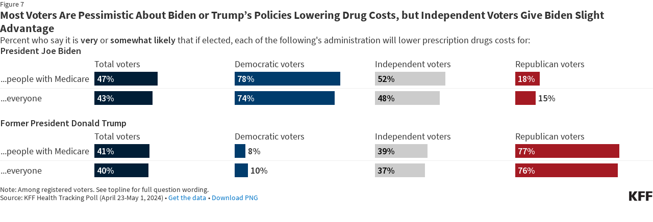

--- FILE ---
content_type: text/html
request_url: https://datawrapper.dwcdn.net/cRRU9/1/
body_size: 12386
content:
<!DOCTYPE html><html lang="en"><head><meta charset="UTF-8"><meta name="robots" content="noindex, indexifembedded, nofollow"><meta name="viewport" content="width=device-width, initial-scale=1.0"><meta name="color-scheme" content="light dark"><link rel="stylesheet" id="css-light" media="(prefers-color-scheme: light)" href="../../lib/vis/d3-bars-split.kff-redesign-2023.9a3ed8b4.css"><link rel="stylesheet" id="css-dark" media="(prefers-color-scheme: dark)" href="../../lib/vis/d3-bars-split.kff-redesign-2023-dark.9a3ed8b4.css">


<meta property="og:type" content="website">
<meta property="og:title" content="Most Voters Are Pessimistic About Biden or Trump’s Policies Lowering Drug Costs, but Independent Voters Give Biden Slight Advantage">
<meta property="og:url" content="https://datawrapper.dwcdn.net/cRRU9/1/">
<meta property="og:description" content="">
<meta name="twitter:title" content="Most Voters Are Pessimistic About Biden or Trump’s Policies Lowering Drug Costs, but Independent Voters Give Biden Slight Advantage">
<meta name="twitter:description" content="">
<meta property="og:image" content="https://datawrapper.dwcdn.net/cRRU9/plain-s.png?v=1">
<meta name="twitter:card" content="summary_large_image">
<meta name="twitter:image" content="https://datawrapper.dwcdn.net/cRRU9/plain-s.png?v=1">

<link rel="alternate" type="application/json+oembed"
  href="https://api.datawrapper.de/v3/oembed?url=https://datawrapper.dwcdn.net/cRRU9/1/&format=json"
  title="oEmbed" /><script>var st = document.createElement('style');
st.innerHTML = '* { opacity: 0 }';
st.setAttribute('id', 'hide-all');
document.head.appendChild(st);
</script></head><body><div class="dw-chart chart vis-height-fixed theme-kff-redesign-2023 vis-d3-bars-split" id="__svelte-dw"><div class="outer-container svelte-ej8jdi"><div class="container container-body datawrapper-9e83ld">
        <div class="container container-bodyTop datawrapper-1g865o2">
        
            <div class="container container-bodyCenter datawrapper-cca7ux">
        <div class="container container-header datawrapper-19l4eyx"><div class="container container-headerTop datawrapper-1akyrds"><div class="block-figure datawrapper-qowunc "><span class="caption">Figure</span> <span><!-- HTML_TAG_START -->7<!-- HTML_TAG_END --></span></div>
        </div><div class="container container-headerBottom datawrapper-19l4eyx"><h3 class="block-headline datawrapper-fl56yp "><span><!-- HTML_TAG_START -->Most Voters Are Pessimistic About Biden or Trump’s Policies Lowering Drug Costs, but Independent Voters Give Biden Slight Advantage<!-- HTML_TAG_END --></span></h3><p class="block-description datawrapper-1dvgmqp "><span><!-- HTML_TAG_START -->Percent who say it is <b> very </b>  or <b> somewhat likely </b> that if elected, each of the following's administration will lower prescription drugs costs for:
<!-- HTML_TAG_END --></span></p>
        </div>
        </div>
                <div slot="visBody" id="chart" class="dw-chart-body vis-height-fixed datawrapper-jb1d4 svelte-9ysojt">
        <div class="dw-chart-body-content svelte-9ysojt" aria-hidden="false"><noscript><img style="max-width: 100%" src="../plain.png" aria-hidden="true" alt="fallback image">
                <p style="opacity:0.6;padding:1ex; text-align:center">(Please use a modern browser to see the interactive version of this visualization)</p></noscript></div></div></div>
            </div>
        <div class="container container-footer datawrapper-t6lhil"><div class="container container-footerLeft datawrapper-1tc2p8w"><div class="block-notes datawrapper-14rbd4f "><span class="caption">Note:</span> <span><!-- HTML_TAG_START -->Among registered voters. See topline for full question wording.<!-- HTML_TAG_END --></span></div><div class="container container-footerMain datawrapper-9yfiwa"><span class="block-source datawrapper-14rbd4f "><span class="caption">Source:</span> <span class="source"><!-- HTML_TAG_START -->KFF Health Tracking Poll (April 23-May 1, 2024)<!-- HTML_TAG_END --></span></span><span class="separator"></span><wbr><a href="javascript:void(0)" class="block-getTheData datawrapper-gtq1n7 " target="_self"><span class="caption">Get the data</span></a><span class="separator"></span><wbr><a href="https://datawrapper.dwcdn.net/cRRU9/full.png" class="block-downloadImage datawrapper-gtq1n7 " data-dst="7most-voters-are-pessimistic-about-biden-or-trump-s-policies-lowering-drug-costs-but-independent-voters-give-biden-slight-advantage.png"><span class="caption">Download PNG</span></a>
        </div>
        </div><div class="container container-footerRight datawrapper-1m7vana"><img class="block-logo datawrapper-cwl9ij" src="https://static.dwcdn.net/custom/themes/kfforg/KFF%20PRIMARY%20(NEW).png" height="22" alt="KFF (rebrand 2024)">
        
        </div>
        </div>
        <div class="container-afterChart svelte-ej8jdi"></div></div>

    

    <!-- HTML_TAG_START --><script type="text/javascript">
    setTimeout(function() {
        var img = document.createElement('img');
        img.setAttribute('width', 1);
        img.setAttribute('alt','');
        img.setAttribute('aria-hidden','true');
        img.setAttribute('height', 1);
        img.style.position = "absolute";
        img.style.top = "0px";
        img.setAttribute('src', '//pt.dwcdn.net/cRRU9/datawrapper.gif?r='+escape(document.referrer || ''));
        document.body.appendChild(img);
    },10);
</script>
<!-- HTML_TAG_END --></div>


</div><script>(function() {
  window.__DW_SVELTE_PROPS__ = JSON.parse("{\"chart\":{\"metadata\":{\"data\":{\"changes\":[],\"transpose\":false,\"vertical-header\":true,\"horizontal-header\":true,\"upload-method\":\"copy\"},\"describe\":{\"source-name\":\"KFF Health Tracking Poll (April 23-May 1, 2024)\",\"source-url\":\"\",\"intro\":\"Percent who say it is <b> very </b>  or <b> somewhat likely </b> that if elected, each of the following's administration will lower prescription drugs costs for:\\n\",\"byline\":\"\",\"aria-description\":\"\",\"number-format\":\"-\",\"number-divisor\":0,\"number-append\":\"\",\"number-prepend\":\"\",\"hide-title\":false},\"visualize\":{\"dark-mode-invert\":true,\"highlighted-series\":[],\"highlighted-values\":[],\"sharing\":{\"enabled\":false,\"url\":\"https://www.datawrapper.de/_/cRRU9\",\"auto\":false},\"rules\":true,\"thick\":true,\"header\":{\"style\":{\"bold\":true,\"color\":\"#ffffff\",\"italic\":false,\"fontSize\":1,\"background\":\"#0077c8\"},\"borderTop\":\"none\",\"borderBottom\":\"2px\",\"borderTopColor\":\"#333333\",\"borderBottomColor\":\"#ffffff\"},\"x-grid\":\"off\",\"y-grid\":\"on\",\"scale-y\":\"linear\",\"striped\":true,\"labeling\":\"right\",\"overlays\":[],\"sort-bars\":false,\"background\":false,\"base-color\":0,\"force-grid\":false,\"line-dashes\":{},\"line-widths\":{},\"mirror-bars\":false,\"swap-labels\":false,\"block-labels\":false,\"custom-range\":[\"\",\"100\"],\"label-colors\":false,\"label-margin\":0,\"line-symbols\":false,\"range-extent\":\"nice\",\"thick-arrows\":false,\"interpolation\":\"linear\",\"replace-flags\":{\"style\":\"4x3\",\"enabled\":false},\"reverse-order\":false,\"show-tooltips\":true,\"tick-position\":\"top\",\"totals-labels\":false,\"x-tick-format\":\"auto\",\"y-grid-format\":\"auto\",\"y-grid-labels\":\"auto\",\"chart-type-set\":true,\"color-category\":{\"map\":{\"Neither\":\"#CCCCCC\",\"Democrat\":\"#003C6C\",\"Not sure\":\"#cccccc\",\"Republican\":\"#A41A23\",\"Independent\":\"#CCCCCC\",\"Democratic voters\":\"#003C6C\",\"Republican voters\":\"#A41A23\",\"Independent voters\":\"#CCCCCC\",\"President Joe Biden\":\"#003C6C\",\"President Donald trump\":\"#A41A23\",\"The law should be repealed\":\"#00B588\",\"The law should be kept as is\":\"#CCCCCC\",\"Yes, there is a law that does this\":\"#003c64\",\"No, there is not a law that does this\":\"#00BC87\",\"The law should be expanded by increasing the number of drugs subject to price negotiation\":\"#004B87\"},\"palette\":[],\"categoryOrder\":[],\"categoryLabels\":{},\"excludeFromKey\":[]},\"custom-range-x\":[\"\",\"\"],\"custom-range-y\":[\"\",\"\"],\"custom-ticks-x\":\"\",\"custom-ticks-y\":\"\",\"show-color-key\":false,\"color-by-column\":true,\"connector-lines\":true,\"group-by-column\":true,\"label-alignment\":\"left\",\"line-symbols-on\":\"both\",\"text-annotations\":[],\"value-label-mode\":\"left\",\"y-grid-subdivide\":true,\"axis-label-format\":\"\",\"custom-area-fills\":[],\"custom-grid-lines\":\"\",\"date-label-format\":\"YYYY\",\"line-symbols-size\":3.5,\"line-value-labels\":false,\"range-annotations\":[],\"show-group-labels\":true,\"show-value-labels\":true,\"stack-percentages\":false,\"independent-scales\":false,\"line-symbols-shape\":\"circle\",\"space-between-cols\":10,\"value-label-format\":\"0%\",\"y-grid-label-align\":\"left\",\"compact-group-labels\":false,\"line-symbols-opacity\":1,\"show-category-labels\":true,\"value-label-alignment\":\"left\",\"totals-labels-position\":\"before\",\"value-label-visibility\":\"always\",\"line-symbols-shape-multiple\":{}},\"axes\":{\"groups\":\"Category\"},\"publish\":{\"embed-width\":800,\"embed-height\":521,\"blocks\":{\"logo\":{\"id\":\"mainnew\",\"enabled\":true},\"embed\":false,\"download-pdf\":false,\"download-svg\":false,\"get-the-data\":true,\"download-image\":true},\"export-pdf\":{},\"embed-codes\":{\"embed-method-responsive\":\"<iframe title=\\\"Most Voters Are Pessimistic About Biden or Trump\u2019s Policies Lowering Drug Costs, but Independent Voters Give Biden Slight Advantage\\\" aria-label=\\\"Split Bars\\\" id=\\\"datawrapper-chart-cRRU9\\\" src=\\\"https://datawrapper.dwcdn.net/cRRU9/1/\\\" scrolling=\\\"no\\\" frameborder=\\\"0\\\" style=\\\"width: 0; min-width: 100% !important; border: none;\\\" height=\\\"521\\\" data-external=\\\"1\\\"></iframe><script type=\\\"text/javascript\\\">!function(){\\\"use strict\\\";window.addEventListener(\\\"message\\\",(function(a){if(void 0!==a.data[\\\"datawrapper-height\\\"]){var e=document.querySelectorAll(\\\"iframe\\\");for(var t in a.data[\\\"datawrapper-height\\\"])for(var r=0;r<e.length;r++)if(e[r].contentWindow===a.source){var i=a.data[\\\"datawrapper-height\\\"][t]+\\\"px\\\";e[r].style.height=i}}}))}();\\n<\/script>\",\"embed-method-iframe\":\"<iframe title=\\\"Most Voters Are Pessimistic About Biden or Trump\u2019s Policies Lowering Drug Costs, but Independent Voters Give Biden Slight Advantage\\\" aria-label=\\\"Split Bars\\\" id=\\\"datawrapper-chart-cRRU9\\\" src=\\\"https://datawrapper.dwcdn.net/cRRU9/1/\\\" scrolling=\\\"no\\\" frameborder=\\\"0\\\" style=\\\"border: none;\\\" width=\\\"800\\\" height=\\\"521\\\" data-external=\\\"1\\\"></iframe>\",\"embed-method-web-component\":\"<div style=\\\"min-height:521px\\\"><script type=\\\"text/javascript\\\" defer src=\\\"https://datawrapper.dwcdn.net/cRRU9/embed.js?v=1\\\" charset=\\\"utf-8\\\"><\/script><noscript><img src=\\\"https://datawrapper.dwcdn.net/cRRU9/full.png\\\" alt=\\\"\\\" /></noscript></div>\"},\"autoDarkMode\":false,\"chart-height\":305},\"annotate\":{\"notes\":\"Among registered voters. See topline for full question wording.\"},\"custom\":{\"table\":\"\",\"figure\":\"7\",\"appendix-table\":\"\",\"custom-field-2\":\"\",\"appendix-figure\":\"\"}},\"title\":\"Most Voters Are Pessimistic About Biden or Trump\u2019s Policies Lowering Drug Costs, but Independent Voters Give Biden Slight Advantage\",\"readonlyKeys\":[],\"publicId\":\"cRRU9\",\"language\":\"en-US\",\"theme\":\"kff-redesign-2023\",\"id\":\"cRRU9\",\"type\":\"d3-bars-split\",\"lastEditStep\":4,\"publishedAt\":null,\"publicUrl\":\"https://datawrapper.dwcdn.net/cRRU9/1/\",\"publicVersion\":1,\"forkable\":false,\"isFork\":false,\"externalData\":null,\"createdAt\":\"2024-04-29T20:52:55.000Z\",\"lastModifiedAt\":\"2024-05-09T18:36:37.000Z\",\"forkedFrom\":\"4qHeS\",\"organizationId\":\"v7IPCX2Z\",\"authorId\":472907,\"folderId\":239349},\"visualization\":{\"axes\":{\"labels\":{\"accepts\":[\"text\",\"date\"]},\"groups\":{\"accepts\":[\"text\"],\"optional\":true,\"overrideOptionalKey\":\"visualize.group-by-column\"},\"bars-multiple\":{\"accepts\":[\"number\"],\"multiple\":true},\"colors\":{\"accepts\":[\"text\",\"date\"],\"optional\":true}},\"controls\":{\"migrate\":\"/lib/plugins/visualizations/static/d3-bars-migrate.js\",\"views\":{\"Refine\":\"bars-split/refineControls\",\"Annotate\":\"d3-bars/annotateControls\"}},\"defaultMetadata\":{\"block-labels\":false,\"background\":true,\"rules\":false,\"thick\":false,\"thick-arrows\":false,\"show-value-labels\":true,\"show-category-labels\":true,\"show-group-labels\":true,\"value-label-visibility\":\"always\",\"value-label-alignment\":\"left\",\"value-label-format\":\"0,0.[00]\",\"date-label-format\":\"YYYY\",\"swap-labels\":false,\"label-alignment\":\"left\",\"compact-group-labels\":false,\"show-color-key\":false,\"sort-bars\":false,\"reverse-order\":false,\"custom-grid-lines\":\"\",\"force-grid\":false,\"tick-position\":\"top\",\"custom-range\":[\"\",\"\"],\"base-color\":0,\"range-extent\":\"nice\",\"color-by-column\":false,\"color-category\":{\"map\":{},\"palette\":[],\"categoryOrder\":[],\"categoryLabels\":{}},\"group-by-column\":false,\"replace-flags\":{\"enabled\":false,\"style\":\"4x3\"},\"independent-scales\":false,\"space-between-cols\":10,\"mirror-bars\":false},\"dependencies\":{\"jquery\":false,\"globalize\":false,\"numeral\":true,\"dayjs\":true},\"height\":\"fixed\",\"icon\":\"<svg xmlns=\\\"http://www.w3.org/2000/svg\\\" width=\\\"30\\\" height=\\\"30\\\" viewBox=\\\"0 0 30 30\\\">\\n  <path fill=\\\"#1D81A2\\\" d=\\\"M7 4H3a1 1 0 0 0-1 1v4a1 1 0 0 0 1 1h4a1 1 0 0 0 1-1V5a1 1 0 0 0-1-1Zm5 8H3a1 1 0 0 0-1 1v4a1 1 0 0 0 1 1h9a1 1 0 0 0 1-1v-4a1 1 0 0 0-1-1Zm2 8H3a1 1 0 0 0-1 1v4a1 1 0 0 0 1 1h11a1 1 0 0 0 1-1v-4a1 1 0 0 0-1-1Z\\\"/>\\n  <path fill=\\\"#92CADC\\\" d=\\\"M23 4h-4a1 1 0 0 0-1 1v4a1 1 0 0 0 1 1h4a1 1 0 0 0 1-1V5a1 1 0 0 0-1-1Zm4 8h-8a1 1 0 0 0-1 1v4a1 1 0 0 0 1 1h8a1 1 0 0 0 1-1v-4a1 1 0 0 0-1-1Zm-5 8h-3a1 1 0 0 0-1 1v4a1 1 0 0 0 1 1h3a1 1 0 0 0 1-1v-4a1 1 0 0 0-1-1Z\\\"/>\\n</svg>\\n\",\"id\":\"d3-bars-split\",\"libraries\":[],\"namespace\":\"chart\",\"order\":15,\"title\":\"Split bars\",\"workflow\":\"chart\",\"__visHash\":\"41df5407\",\"__plugin\":\"visualizations\",\"__styleHash\":\"99914b93\",\"beta\":false,\"script\":\"/home/ubuntu/code/plugins/visualizations/static/d3-bars-split.js\",\"less\":\"/home/ubuntu/code/plugins/visualizations/src/d3-bars/less/d3-bars-split.less\",\"hash\":\"41df5407\",\"dwJsHash\":\"d9229633\"},\"theme\":{\"id\":\"kff-redesign-2023\",\"title\":\"KFF (rebrand 2024)\",\"data\":{\"vis\":{\"base\":{\"grid\":{\"general\":{\"baseLine\":{\"aboveChart\":true,\"color\":\"#474747\"},\"tickLines\":{\"aboveChart\":true},\"tickLabels\":{\"units\":\"first\",\"aboveChart\":true,\"color\":\"#333333\"},\"gridLines\":{\"major\":{\"color\":\"#cccccc\",\"width\":0.5}}}},\"format\":{\"minusCharacter\":\"\u2212\",\"plusMinusCharacter\":\"\u00B1\"},\"annotations\":{\"line\":{\"color\":\"#888\",\"opacity\":0.5},\"range\":{\"color\":\"#888\",\"opacity\":0.1}},\"labels\":{\"inside\":{\"normal\":\"#000000\"},\"values\":{\"color\":\"#333333\",\"fontWeight\":700},\"invertLuminance\":50}},\"d3-maps-core\":{\"places\":{\"capital\":{\"label\":{\"fontStyle\":\"normal\",\"fontWeight\":{\"normal\":700}}},\"general\":{\"label\":{\"color\":{\"normal\":\"#ffffff\",\"inverted\":\"#525252\"},\"buffer\":{\"color\":{\"normal\":\"#323232\",\"inverted\":\"#ffffff\"}},\"fontStyle\":\"normal\",\"fontWeight\":{\"normal\":400}},\"symbol\":{\"fill\":{\"normal\":\"#ffffff\",\"inverted\":\"#525252\"},\"stroke\":{\"normal\":\"#323232\",\"inverted\":\"#ffffff\"}}}}},\"tables\":{\"bars\":{\"background\":\"#cdcccb\"},\"stripes\":{\"even\":\"#e5e6e5\"},\"fontSize\":\"18px 'Source Sans Pro'\"},\"d3-pies\":{\"pie\":{\"sliceOutline\":{\"width\":1}},\"labels\":{\"inside\":{\"value\":{\"fontWeight\":700}},\"outside\":{\"text\":{\"fontWeight\":400},\"value\":{\"fontWeight\":700}}}},\"d3-bars-stacked\":{\"bars\":{\"borders\":{\"width\":3}}}},\"colors\":{\"picker\":{\"controls\":{\"hue\":true,\"lightness\":true,\"saturation\":true,\"hexEditable\":true},\"rowCount\":7,\"showDuplicates\":false},\"neutral\":\"#CCCCCC\",\"palette\":[\"#001E36\",\"#004B87\",\"#1A81D4\",\"#1A7662\",\"#00B588\",\"#93509e\",\"#001E36\",\"#004B87\",\"#CCCCCC\",\"#00B588\",\"#1A7662\",\"#001E36\",\"#003C6C\",\"#336F9F\",\"#CCCCCC\",\"#CD202C\",\"#A41A23\",\"#7B131A\",\"#333333\",\"#474747\",\"#999999\",\"#CCCCCC\",\"#E5E5E5\",\"#001E36\",\"#004B87\",\"#336F9F\",\"#003E31\",\"#006751\",\"#338574\",\"#3B203F\",\"#58305F\",\"#93509E\",\"#A03E00\",\"#CE601A\",\"#DE9566\"],\"negative\":\"#E31A1C\",\"positive\":\"#85B4D4\",\"gradients\":[[\"#00B588\",\"#009388\",\"#006e87\",\"#004B87\",\"#001E36\"],[\"#BE96C5\",\"#837fb2\",\"#3d639b\",\"#004B87\",\"#001E36\"],[\"#001E36\",\"#004B87\",\"#CCCCCC\",\"#00B588\",\"#1A7662\"],[\"#001E36\",\"#003C6C\",\"#336F9F\",\"#CCCCCC\",\"#CD202C\",\"#A41A23\",\"#7B131A\"]],\"background\":\"#ffffff\",\"categories\":[[\"#F6D500\",\"#0B91A7\",\"#00CABD\",\"#C2C100\",\"#BA403E\",\"#EF7F36\",\"#2D4F84\",\"#85BDF4\",\"#9EF1BF\",\"#D3F3FD\"],[\"#7fc97f\",\"#beaed4\",\"#fdc086\",\"#ffff99\",\"#386cb0\",\"#f0027f\",\"#bf5b17\",\"#666666\"],[\"#fbb4ae\",\"#b3cde3\",\"#ccebc5\",\"#decbe4\",\"#fed9a6\",\"#ffffcc\",\"#e5d8bd\",\"#fddaec\",\"#f2f2f2\"],[\"#a6cee3\",\"#1f78b4\",\"#b2df8a\",\"#33a02c\",\"#fb9a99\",\"#e31a1c\",\"#fdbf6f\",\"#ff7f00\",\"#cab2d6\",\"#6a3d9a\",\"#ffff99\",\"#b15928\"]],\"groups\":[{\"name\":\"Categorical\",\"colors\":[[\"#001E36\",\"#004B87\",\"#1A81D4\",\"#1A7662\",\"#00B588\"]]},{\"name\":\"Highlight Purple\",\"colors\":[[\"#93509e\"]]},{\"name\":\"Diverging\",\"colors\":[[\"#001E36\",\"#004B87\",\"#CCCCCC\",\"#00B588\",\"#1A7662\"]]},{\"name\":\"Political: Diverging\",\"colors\":[[\"#001E36\",\"#003C6C\",\"#336F9F\",\"#CCCCCC\",\"#CD202C\",\"#A41A23\",\"#7B131A\"]]},{\"name\":\"Grays\",\"colors\":[[\"#333333\",\"#474747\",\"#999999\",\"#CCCCCC\",\"#E5E5E5\"]]},{\"name\":\"Expanded\",\"colors\":[[\"#001E36\",\"#004B87\",\"#336F9F\",\"#003E31\",\"#006751\",\"#338574\",\"#3B203F\",\"#58305F\",\"#93509E\",\"#A03E00\",\"#CE601A\",\"#DE9566\"]]}]},\"metadata\":{\"publish\":{\"blocks\":{\"logo\":{\"enabled\":true},\"embed\":false,\"download-pdf\":false,\"download-svg\":false,\"get-the-data\":true,\"download-image\":true}},\"visualize\":{\"header\":{\"style\":{\"bold\":true,\"color\":\"#333333\",\"italic\":false,\"fontSize\":1,\"background\":\"#ffffff\"},\"borderTop\":\"none\",\"borderBottom\":\"1px\",\"borderTopColor\":\"#333333\",\"borderBottomColor\":\"#333333\"}}},\"overrides\":[{\"type\":\"darkMode\",\"settings\":{\"colors.gradients\":[[\"#254b8c\",\"#0a6aad\",\"#2989bd\",\"#4ba8c9\",\"#75c8c5\",\"#b6e3bb\",\"#f0f9e8\"],[\"#2c1160\",\"#6b1f7b\",\"#ac337b\",\"#e45563\",\"#fb8d67\",\"#fcfcbe\",\"#fdc78d\"],[\"#0d0787\",\"#6703a5\",\"#ac2790\",\"#d8586a\",\"#f38a47\",\"#fbbf2b\",\"#f0f723\"],[\"#007001\",\"#f6f4a6\"],[\"#42342d\",\"#683c39\",\"#8f3e55\",\"#c73a78\",\"#ff6bca\",\"#ffcbff\"],[\"#253494\",\"#2c7fb8\",\"#41b6c4\",\"#7fcdbb\",\"#c7e9b4\",\"#ffffcc\"]],\"colors.background\":\"#252525\",\"vis.d3-maps-core.places.general.label.color.normal\":\"#000000\",\"vis.d3-maps-core.places.general.symbol.fill.normal\":\"#000000\",\"vis.d3-maps-core.places.general.label.color.inverted\":\"#e5e5e5\",\"vis.d3-maps-core.places.general.symbol.fill.inverted\":\"#e5e5e5\",\"vis.d3-maps-core.places.general.symbol.stroke.normal\":\"#bfbfbf\",\"vis.d3-maps-core.places.general.label.buffer.color.normal\":\"#bfbfbf\"}},{\"settings\":{\"vis.base.grid.vertical.tickLabels.hideZero\":true},\"condition\":[\"in\",[\"get\",\"type\"],[\"column-chart\",\"grouped-column-chart\",\"stacked-column-chart\"]]},{\"settings\":{\"vis.base.grid.horizontal.tickLabels.units\":\"last\"},\"condition\":[\"==\",[\"get\",\"type\"],\"d3-scatter-plot\"]},{\"settings\":{\"vis.base.grid.horizontal.tickLabels.units\":\"all\"},\"condition\":[\"in\",[\"get\",\"type\"],[\"d3-bars\",\"d3-arrow-plot\",\"d3-bars-bullet\",\"d3-bars-grouped\",\"d3-bars-stacked\",\"d3-dot-plot\",\"d3-range-plot\"]]},{\"settings\":{\"vis.base.grid.horizontal.gridLines.aboveChart\":true},\"condition\":[\"==\",[\"get\",\"type\"],\"d3-bars-stacked\"]},{\"settings\":{\"vis.base.grid.horizontal.baseLine.aboveChart\":false,\"vis.base.grid.horizontal.baseLine.blendBaseColorWithBg\":0.6},\"condition\":[\"in\",[\"get\",\"type\"],[\"d3-dot-plot\",\"d3-range-plot\",\"d3-arrow-plot\"]]},{\"type\":\"darkMode\",\"settings\":{\"vis.base.grid.horizontal.baseLine.blendBaseColorWithBg\":0.85},\"condition\":[\"in\",[\"get\",\"type\"],[\"d3-dot-plot\",\"d3-range-plot\",\"d3-arrow-plot\"]]},{\"settings\":{\"vis.base.grid.vertical.gridLines.major.strokeDasharray\":\"dotted\"},\"condition\":[\"in\",[\"get\",\"type\"],[\"d3-range-plot\",\"d3-arrow-plot\"]]},{\"type\":\"darkMode\",\"settings\":{\"blocks.shareTools.styles.buttons.base.color\":\"rgba(255,255,255,0.4)\",\"blocks.shareTools.styles.buttons.twitter.hover.color\":\"#ffffff\",\"blocks.shareTools.styles.buttons.facebook.hover.color\":\"#ffffff\",\"blocks.shareTools.styles.buttons.linkedin.hover.color\":\"#ffffff\"}}],\"blocks\":{\"body\":{\"styles\":{\"gap\":20,\"links\":{\"typography\":{\"color\":\"#0075c8\",\"underlined\":false}},\"typography\":{\"color\":\"#333333\",\"fontSize\":18,\"typeface\":\"'Source Sans Pro'\",\"lineHeight\":1.2}}},\"header\":{\"styles\":{\"gap\":10}},\"bodyTop\":{\"styles\":{\"gap\":10,\"layout\":\"flex-row\"}},\"filterUI\":{\"styles\":{\"tabs\":{\"color\":\"#666\",\"hover\":{\"color\":\"#222\"},\"active\":{\"color\":\"#000000\",\"border\":{\"bottom\":\"2px solid #555555\"}},\"border\":{\"bottom\":\"1px solid #cccccc\"}},\"point\":{\"line\":{\"color\":\"#ccc\"},\"buttons\":{\"hover\":{\"background\":\"#ebebeb\"},\"active\":{\"border\":\"1px solid #888\",\"background\":\"#ccc\"},\"border\":\"1px solid #ccc\"}},\"select\":{\"border\":\"1px solid #cccccc\",\"textColor\":\"#000\"}}},\"bodyCenter\":{\"styles\":{\"gap\":10,\"flexGrow\":1,\"maxWidth\":\"100%\",\"minWidth\":\"0px\"}},\"shareTools\":{\"styles\":{\"gap\":8,\"buttons\":{\"base\":{\"color\":\"#a7a7a7\",\"padding\":\"0px\"},\"twitter\":{\"hover\":{\"color\":\"#000000\"}},\"facebook\":{\"hover\":{\"color\":\"#1877F2\"}},\"linkedin\":{\"hover\":{\"color\":\"#2867B2\"}}}}},\"logo\":{\"options\":{\"variants\":[{\"id\":\"mainnew\",\"image\":{\"src\":\"https://static.dwcdn.net/custom/themes/kfforg/KFF%20PRIMARY%20(NEW).png\",\"height\":22},\"title\":\"KFF Primary (new)\"},{\"id\":\"main\",\"image\":{\"src\":\"https://static.dwcdn.net/custom/themes/kfforg/KFF_Only_Logo_Blue.svg\",\"height\":22},\"title\":\"KFF (old)\"},{\"id\":\"kff-covid19-vaccine-monitor-new\",\"image\":{\"src\":\"https://static.dwcdn.net/custom/themes/kfforg/KFF%20Vaccine%20Monitor%20UPDATED%20FONT.svg\",\"height\":26},\"title\":\"KFF Vaccine Monitor\"},{\"id\":\"kff-covid19-vaccine-monitor\",\"image\":{\"src\":\"https://static.dwcdn.net/custom/themes/kfforg/KFF_Vaccine_Monitor_logo.svg\",\"height\":26},\"title\":\"KFF Vaccine Monitor (old)\"},{\"id\":\"kff-jama\",\"image\":{\"src\":\"https://static.dwcdn.net/custom/themes/kfforg/JAMA%20and%20KFF%20Joint%20Logo.svg\",\"height\":25},\"title\":\"JAMA & KFF\"},{\"id\":\"kff-pbgh\",\"image\":{\"src\":\"https://static.dwcdn.net/custom/themes/kfforg/PBGH-KFF.png\",\"height\":22},\"title\":\"PBGH & KFF\"},{\"id\":\"kff-petersonkff-hst-logo\",\"image\":{\"src\":\"https://static.dwcdn.net/custom/themes/kfforg/logo-combo.svg\",\"height\":30},\"title\":\"Peterson-KFF HST & KFF\"},{\"id\":\"petersonkff-hst-logo\",\"image\":{\"src\":\"https://static.dwcdn.net/custom/themes/kfforg/Peterson-KFF-HST-logo.png\",\"height\":25},\"title\":\"Peterson-KFF HST\"},{\"id\":\"kff-khn-logo\",\"image\":{\"src\":\"https://static.dwcdn.net/custom/themes/kfforg/KHN_Only_Logo_Blue-01.svg\",\"height\":22},\"title\":\"KHN\"},{\"id\":\"kff-wapo-new\",\"image\":{\"src\":\"https://static.dwcdn.net/custom/themes/kfforg/KFF%20and%20Washington%20Post.png\",\"height\":18},\"title\":\"KFF and Washington Post\"},{\"id\":\"kff-wapo\",\"image\":{\"src\":\"https://static.dwcdn.net/custom/themes/kfforg/kff-wapo.svg\",\"height\":22},\"title\":\"KFF & Wapo (old)\"},{\"id\":\"kff-wapo-vaccine-monitor\",\"image\":{\"src\":\"https://static.dwcdn.net/custom/themes/kfforg/kff-wapo-vaccine.svg\",\"height\":22},\"title\":\"KFF Vaccine Monitor & Wapo\"},{\"id\":\"kff-epic-research\",\"image\":{\"src\":\"https://static.dwcdn.net/custom/themes/kff/KFF%20&%20EPIC%20Research.png\",\"height\":30},\"title\":\"KFF & EPIC Research\"}]}},\"footer\":{\"styles\":{\"gap\":10,\"layout\":\"flex-row\",\"alignItems\":\"flex-end\",\"margin\":{\"top\":15},\"typography\":{\"fontSize\":14,\"lineHeight\":1.2}}},\"footerLeft\":{\"styles\":{\"gap\":5}},\"footerMain\":{\"styles\":{\"layout\":\"inline\"}},\"footerRight\":{\"styles\":{\"layout\":\"flex-row\",\"justify\":\"flex-end\",\"flexGrow\":1}},\"notes\":{\"options\":{\"caption\":\"Note:\"}},\"table\":{\"styles\":{\"typography\":{\"fontSize\":14,\"lineHeight\":1.2}},\"options\":{\"caption\":\"Table\",\"customField\":\"table\"}},\"figure\":{\"styles\":{\"typography\":{\"fontSize\":14,\"lineHeight\":1.2}},\"options\":{\"caption\":\"Figure\",\"customField\":\"figure\"}},\"headline\":{\"styles\":{\"typography\":{\"fontSize\":22,\"fontWeight\":800,\"lineHeight\":1.2}}},\"description\":{\"styles\":{\"typography\":{\"fontSize\":18,\"lineHeight\":1.2}}},\"headerBottom\":{\"styles\":{\"gap\":10}},\"appendixTable\":{\"styles\":{\"typography\":{\"fontSize\":14,\"lineHeight\":1.2}},\"options\":{\"caption\":\"Appendix Table\",\"customField\":\"appendix-table\"}},\"downloadImage\":{\"options\":{\"caption\":\"Download PNG\"}},\"appendixFigure\":{\"styles\":{\"typography\":{\"fontSize\":14,\"lineHeight\":1.2}},\"options\":{\"caption\":\"Appendix Figure\",\"customField\":\"appendix-figure\"}}},\"version\":2,\"regions\":{\"footer\":{\"type\":\"container\",\"children\":[{\"id\":\"footerLeft\",\"type\":\"container\",\"children\":[{\"type\":\"notes\"},{\"id\":\"footerMain\",\"type\":\"container\"}]},{\"id\":\"footerRight\",\"type\":\"container\",\"children\":[{\"type\":\"logo\"}]}]},\"header\":{\"type\":\"container\",\"children\":[{\"id\":\"headerTop\",\"type\":\"container\",\"children\":[{\"id\":\"figure\",\"type\":\"text\"},{\"id\":\"appendixFigure\",\"type\":\"text\"},{\"id\":\"table\",\"type\":\"text\"},{\"id\":\"appendixTable\",\"type\":\"text\"}]},{\"id\":\"headerBottom\",\"type\":\"container\",\"children\":[{\"type\":\"headline\"},{\"type\":\"description\"}]}]}},\"defaultFooterRegion\":\"footerMain\",\"fontFamilies\":{\"Source Sans Pro\":[{\"name\":\"SourceSansPro-Bold\",\"style\":\"normal\",\"weight\":800},{\"name\":\"SourceSansPro-Italic\",\"style\":\"italic\",\"weight\":400},{\"name\":\"SourceSansPro-Regular\",\"style\":\"normal\",\"weight\":400},{\"name\":\"SourceSansPro-SemiBold\",\"style\":\"normal\",\"weight\":700},{\"name\":\"SourceSansPro-BoldItalic\",\"style\":\"italic\",\"weight\":800},{\"name\":\"SourceSansPro-SemiBoldItalic\",\"style\":\"italic\",\"weight\":700}]}},\"less\":\"\\n\\n\\n//workaround to have bold weight be semibold everywhere except header\\n\\nb {\\n    font-weight: 600;\\n}\\n\\n\\n.bc-row.last-row {\\n\\tmargin-bottom: 1px!important;\\n}\\n\\n// linear: FEA-747\\n.vis-tables .dw-bold {\\n    font-weight: 600!important;\\n}\\n\\n.vis-tables .bar-label {\\n    text-align:left!important;\\n}\",\"assets\":{\"KFF_black.svg\":{\"url\":\"https://static.dwcdn.net/custom/themes/kff-redesign-2023/KFF_black.svg\",\"type\":\"file\"},\"SourceSansPro-Bold\":{\"type\":\"font\",\"files\":{\"eot\":\"https://static.dwcdn.net/custom/themes/kff-redesign-2023/SourceSansPro-Bold/SourceSansPro-Bold.eot\",\"svg\":\"https://static.dwcdn.net/custom/themes/kff-redesign-2023/SourceSansPro-Bold/SourceSansPro-Bold.svg\",\"ttf\":\"https://static.dwcdn.net/custom/themes/kff-redesign-2023/SourceSansPro-Bold/SourceSansPro-Bold.ttf\",\"woff\":\"https://static.dwcdn.net/custom/themes/kff-redesign-2023/SourceSansPro-Bold/SourceSansPro-Bold.woff\",\"woff2\":\"https://static.dwcdn.net/custom/themes/kff-redesign-2023/SourceSansPro-Bold/SourceSansPro-Bold.woff2\"},\"method\":\"file\"},\"SourceSansPro-Italic\":{\"type\":\"font\",\"files\":{\"eot\":\"https://static.dwcdn.net/custom/themes/kff-redesign-2023/SourceSansPro-Italic/SourceSansPro-Italic.eot\",\"svg\":\"https://static.dwcdn.net/custom/themes/kff-redesign-2023/SourceSansPro-Italic/SourceSansPro-Italic.svg\",\"ttf\":\"https://static.dwcdn.net/custom/themes/kff-redesign-2023/SourceSansPro-Italic/SourceSansPro-Italic.ttf\",\"woff\":\"https://static.dwcdn.net/custom/themes/kff-redesign-2023/SourceSansPro-Italic/SourceSansPro-Italic.woff\",\"woff2\":\"https://static.dwcdn.net/custom/themes/kff-redesign-2023/SourceSansPro-Italic/SourceSansPro-Italic.woff2\"},\"method\":\"file\"},\"SourceSansPro-Regular\":{\"type\":\"font\",\"files\":{\"eot\":\"https://static.dwcdn.net/custom/themes/kff-redesign-2023/SourceSansPro-Regular/SourceSansPro-Regular.eot\",\"svg\":\"https://static.dwcdn.net/custom/themes/kff-redesign-2023/SourceSansPro-Regular/SourceSansPro-Regular.svg\",\"ttf\":\"https://static.dwcdn.net/custom/themes/kff-redesign-2023/SourceSansPro-Regular/SourceSansPro-Regular.ttf\",\"woff\":\"https://static.dwcdn.net/custom/themes/kff-redesign-2023/SourceSansPro-Regular/SourceSansPro-Regular.woff\",\"woff2\":\"https://static.dwcdn.net/custom/themes/kff-redesign-2023/SourceSansPro-Regular/SourceSansPro-Regular.woff2\"},\"method\":\"file\"},\"SourceSansPro-SemiBold\":{\"type\":\"font\",\"files\":{\"ttf\":\"https://static.dwcdn.net/custom/themes/kff-redesign-2023/SourceSansPro-SemiBold/SourceSansPro-SemiBold.ttf\",\"woff\":\"https://static.dwcdn.net/custom/themes/kff-redesign-2023/SourceSansPro-SemiBold/SourceSansPro-SemiBold.woff\",\"woff2\":\"https://static.dwcdn.net/custom/themes/kff-redesign-2023/SourceSansPro-SemiBold/SourceSansPro-SemiBold.woff2\"},\"method\":\"file\"},\"SourceSansPro-BoldItalic\":{\"type\":\"font\",\"files\":{\"eot\":\"https://static.dwcdn.net/custom/themes/kff-redesign-2023/SourceSansPro-BoldItalic/SourceSansPro-BoldItalic.eot\",\"svg\":\"https://static.dwcdn.net/custom/themes/kff-redesign-2023/SourceSansPro-BoldItalic/SourceSansPro-BoldItalic.svg\",\"ttf\":\"https://static.dwcdn.net/custom/themes/kff-redesign-2023/SourceSansPro-BoldItalic/SourceSansPro-BoldItalic.ttf\",\"woff\":\"https://static.dwcdn.net/custom/themes/kff-redesign-2023/SourceSansPro-BoldItalic/SourceSansPro-BoldItalic.woff\",\"woff2\":\"https://static.dwcdn.net/custom/themes/kff-redesign-2023/SourceSansPro-BoldItalic/SourceSansPro-BoldItalic.woff2\"},\"method\":\"file\"},\"SourceSansPro-SemiBoldItalic\":{\"type\":\"font\",\"files\":{\"ttf\":\"https://static.dwcdn.net/custom/themes/kff-redesign-2023/SourceSansPro-SemiBoldItalic/SourceSansPro-SemiBoldItalic.ttf\",\"woff\":\"https://static.dwcdn.net/custom/themes/kff-redesign-2023/SourceSansPro-SemiBoldItalic/SourceSansPro-SemiBoldItalic.woff\",\"woff2\":\"https://static.dwcdn.net/custom/themes/kff-redesign-2023/SourceSansPro-SemiBoldItalic/SourceSansPro-SemiBoldItalic.woff2\"},\"method\":\"file\"}},\"extend\":\"base-inline-footer-logo-right\",\"url\":\"/v3/themes/kff-redesign-2023\",\"_computed\":{\"locator-maps\":{\"mapStyles\":[{\"id\":\"dw-light\",\"colors\":{\"land\":\"#f2f3f0\",\"highlightRegion\":{\"fill\":\"#ffffff\",\"stroke\":\"#888\"},\"areaMarker\":{\"fill\":\"#000\",\"stroke\":\"#888\"},\"lineMarker\":{\"stroke\":\"#888\"}}},{\"id\":\"dw-earth\",\"colors\":{\"land\":\"#e8e5d8\",\"highlightRegion\":{\"fill\":\"#ffffff\",\"stroke\":\"#888\"},\"areaMarker\":{\"fill\":\"#000\",\"stroke\":\"#888\"},\"lineMarker\":{\"stroke\":\"#888\"}}},{\"id\":\"dw-white\",\"colors\":{\"land\":\"#f4f4f4\",\"highlightRegion\":{\"fill\":\"#ffffff\",\"stroke\":\"#888\"},\"areaMarker\":{\"fill\":\"#000\",\"stroke\":\"#888\"},\"lineMarker\":{\"stroke\":\"#888\"}}},{\"id\":\"dw-white-invert\",\"colors\":{\"land\":\"#ffffff\",\"highlightRegion\":{\"fill\":\"#f2f3f0\",\"stroke\":\"#888\"},\"areaMarker\":{\"fill\":\"#000\",\"stroke\":\"#888\"},\"lineMarker\":{\"stroke\":\"#888\"}}}],\"defaultPointMarker\":{\"markerColor\":\"#333333\",\"markerTextColor\":\"#333333\",\"text\":{\"color\":\"#333333\",\"halo\":\"#f2f3f0\"}},\"darkMode\":{\"mapStyles\":[],\"defaultMarker\":{\"text\":{}}}},\"original\":{\"annotations\":{\"line\":{\"color\":\"#888\",\"opacity\":0.5},\"range\":{\"color\":\"#888\",\"opacity\":0.1}}},\"bgLight\":\"#ffffff\",\"bgDark\":\"#252525\",\"origGradients\":[[\"#00B588\",\"#009388\",\"#006e87\",\"#004B87\",\"#001E36\"],[\"#BE96C5\",\"#837fb2\",\"#3d639b\",\"#004B87\",\"#001E36\"],[\"#001E36\",\"#004B87\",\"#CCCCCC\",\"#00B588\",\"#1A7662\"],[\"#001E36\",\"#003C6C\",\"#336F9F\",\"#CCCCCC\",\"#CD202C\",\"#A41A23\",\"#7B131A\"]]},\"fonts\":{\"SourceSansPro-Bold\":{\"type\":\"font\",\"files\":{\"eot\":\"https://static.dwcdn.net/custom/themes/kff-redesign-2023/SourceSansPro-Bold/SourceSansPro-Bold.eot\",\"svg\":\"https://static.dwcdn.net/custom/themes/kff-redesign-2023/SourceSansPro-Bold/SourceSansPro-Bold.svg\",\"ttf\":\"https://static.dwcdn.net/custom/themes/kff-redesign-2023/SourceSansPro-Bold/SourceSansPro-Bold.ttf\",\"woff\":\"https://static.dwcdn.net/custom/themes/kff-redesign-2023/SourceSansPro-Bold/SourceSansPro-Bold.woff\",\"woff2\":\"https://static.dwcdn.net/custom/themes/kff-redesign-2023/SourceSansPro-Bold/SourceSansPro-Bold.woff2\"},\"method\":\"file\"},\"SourceSansPro-Italic\":{\"type\":\"font\",\"files\":{\"eot\":\"https://static.dwcdn.net/custom/themes/kff-redesign-2023/SourceSansPro-Italic/SourceSansPro-Italic.eot\",\"svg\":\"https://static.dwcdn.net/custom/themes/kff-redesign-2023/SourceSansPro-Italic/SourceSansPro-Italic.svg\",\"ttf\":\"https://static.dwcdn.net/custom/themes/kff-redesign-2023/SourceSansPro-Italic/SourceSansPro-Italic.ttf\",\"woff\":\"https://static.dwcdn.net/custom/themes/kff-redesign-2023/SourceSansPro-Italic/SourceSansPro-Italic.woff\",\"woff2\":\"https://static.dwcdn.net/custom/themes/kff-redesign-2023/SourceSansPro-Italic/SourceSansPro-Italic.woff2\"},\"method\":\"file\"},\"SourceSansPro-Regular\":{\"type\":\"font\",\"files\":{\"eot\":\"https://static.dwcdn.net/custom/themes/kff-redesign-2023/SourceSansPro-Regular/SourceSansPro-Regular.eot\",\"svg\":\"https://static.dwcdn.net/custom/themes/kff-redesign-2023/SourceSansPro-Regular/SourceSansPro-Regular.svg\",\"ttf\":\"https://static.dwcdn.net/custom/themes/kff-redesign-2023/SourceSansPro-Regular/SourceSansPro-Regular.ttf\",\"woff\":\"https://static.dwcdn.net/custom/themes/kff-redesign-2023/SourceSansPro-Regular/SourceSansPro-Regular.woff\",\"woff2\":\"https://static.dwcdn.net/custom/themes/kff-redesign-2023/SourceSansPro-Regular/SourceSansPro-Regular.woff2\"},\"method\":\"file\"},\"SourceSansPro-SemiBold\":{\"type\":\"font\",\"files\":{\"ttf\":\"https://static.dwcdn.net/custom/themes/kff-redesign-2023/SourceSansPro-SemiBold/SourceSansPro-SemiBold.ttf\",\"woff\":\"https://static.dwcdn.net/custom/themes/kff-redesign-2023/SourceSansPro-SemiBold/SourceSansPro-SemiBold.woff\",\"woff2\":\"https://static.dwcdn.net/custom/themes/kff-redesign-2023/SourceSansPro-SemiBold/SourceSansPro-SemiBold.woff2\"},\"method\":\"file\"},\"SourceSansPro-BoldItalic\":{\"type\":\"font\",\"files\":{\"eot\":\"https://static.dwcdn.net/custom/themes/kff-redesign-2023/SourceSansPro-BoldItalic/SourceSansPro-BoldItalic.eot\",\"svg\":\"https://static.dwcdn.net/custom/themes/kff-redesign-2023/SourceSansPro-BoldItalic/SourceSansPro-BoldItalic.svg\",\"ttf\":\"https://static.dwcdn.net/custom/themes/kff-redesign-2023/SourceSansPro-BoldItalic/SourceSansPro-BoldItalic.ttf\",\"woff\":\"https://static.dwcdn.net/custom/themes/kff-redesign-2023/SourceSansPro-BoldItalic/SourceSansPro-BoldItalic.woff\",\"woff2\":\"https://static.dwcdn.net/custom/themes/kff-redesign-2023/SourceSansPro-BoldItalic/SourceSansPro-BoldItalic.woff2\"},\"method\":\"file\"},\"SourceSansPro-SemiBoldItalic\":{\"type\":\"font\",\"files\":{\"ttf\":\"https://static.dwcdn.net/custom/themes/kff-redesign-2023/SourceSansPro-SemiBoldItalic/SourceSansPro-SemiBoldItalic.ttf\",\"woff\":\"https://static.dwcdn.net/custom/themes/kff-redesign-2023/SourceSansPro-SemiBoldItalic/SourceSansPro-SemiBoldItalic.woff\",\"woff2\":\"https://static.dwcdn.net/custom/themes/kff-redesign-2023/SourceSansPro-SemiBoldItalic/SourceSansPro-SemiBoldItalic.woff2\"},\"method\":\"file\"}}},\"chartAfterBodyHTML\":\"<script type=\\\"text/javascript\\\">\\n    setTimeout(function() {\\n        var img = document.createElement('img');\\n        img.setAttribute('width', 1);\\n        img.setAttribute('alt','');\\n        img.setAttribute('aria-hidden','true');\\n        img.setAttribute('height', 1);\\n        img.style.position = \\\"absolute\\\";\\n        img.style.top = \\\"0px\\\";\\n        img.setAttribute('src', '//pt.dwcdn.net/cRRU9/datawrapper.gif?r='+escape(document.referrer || ''));\\n        document.body.appendChild(img);\\n    },10);\\n<\/script>\\n\",\"chartAfterHeadHTML\":\"<meta property=\\\"og:image\\\" content=\\\"https://datawrapper.dwcdn.net/cRRU9/plain-s.png?v=1\\\">\\n<meta name=\\\"twitter:card\\\" content=\\\"summary_large_image\\\">\\n<meta name=\\\"twitter:image\\\" content=\\\"https://datawrapper.dwcdn.net/cRRU9/plain-s.png?v=1\\\">\\n\\n<link rel=\\\"alternate\\\" type=\\\"application/json+oembed\\\"\\n  href=\\\"https://api.datawrapper.de/v3/oembed?url=https://datawrapper.dwcdn.net/cRRU9/1/&format=json\\\"\\n  title=\\\"oEmbed\\\" />\",\"translations\":{\"accessibility / annotations / multiple\":\"The chart has %count% annotations.\",\"accessibility / annotations / single\":\"The chart has one annotation.\",\"accessibility / area-chart / multiple\":\"Area chart with %count% areas\",\"accessibility / area-chart / single\":\"Area chart with one area\",\"accessibility / area-values\":\"Area showing %count% values for \\\"%name%\\\".\",\"accessibility / axis-labels\":\"The horizontal axis is labeled as \\\"%xlabel%\\\", the vertical axis is labeled as \\\"%ylabel%\\\".\",\"accessibility / clear-search\":\"Clear search input.\",\"accessibility / current-rows\":\"Currently displaying rows $0 to $1\",\"accessibility / current-rows / search-results\":\"of $0 results for search term \\\"$1\\\".\",\"accessibility / line-chart / multiple\":\"Line chart with %count% lines\",\"accessibility / line-chart / single\":\"Line chart with a single line\",\"accessibility / line-values\":\"Line showing %count% values for \\\"%name%\\\".\",\"accessibility / pagination-button\":\"Go to page $0 of $1.\",\"accessibility / rank\":\"Rank\",\"accessibility / scatterplot\":\"Scatterplot with %count% symbols\",\"accessibility / search-results\":\"Showing $0 results for search term \\\"$1\\\".\",\"accessibility / sort-column\":\"by column \\\"$0\\\"\",\"accessibility / sort-direction / ascending\":\"Sorted ascending\",\"accessibility / sort-direction / descending\":\"Sorted descending\",\"accessibility / sparkline\":\"Small %chart_type% with $0 values, ranging from $1 to $2.\",\"accessibility / sparkline / type-columns\":\"column chart\",\"accessibility / sparkline / type-line\":\"line chart\",\"accessibility / sparkline-no-values\":\"Small %chart_type% with no values.\",\"accessibility / stacked-area-chart / multiple\":\"Stacked area chart with %count% areas\",\"accessibility / stacked-area-chart / single\":\"Stacked area chart with one area\",\"accessibility / sticky-rows\":\"Including $0 sticky rows.\",\"accessibility / summary\":\"Table with $0 columns and $1 rows.\",\"accessibility / xy-grid / axis-log\":\"Axis uses logarithmic scale.\",\"accessibility / xy-grid / axis-x-date\":\"Horizontal date axis, ranging from %from% to %to%.\",\"accessibility / xy-grid / axis-x-log\":\"Horizontal axis, ranging from %from% to %to%.\",\"accessibility / xy-grid / axis-x-number\":\"Horizontal axis, ranging from %from% to %to%.\",\"accessibility / xy-grid / axis-x-text\":\"Horizontal category axis, ranging from %from% to %to%.\",\"accessibility / xy-grid / axis-y-date\":\"Vertical date axis, ranging from %from% to %to%.\",\"accessibility / xy-grid / axis-y-log\":\"Vertical axis, ranging from %from% to %to%.\",\"accessibility / xy-grid / axis-y-number\":\"Vertical axis, ranging from %from% to %to%.\",\"accessibility / xy-grid / axis-y-text\":\"Vertical category axis, ranging from %from% to %to%.\",\"blocks / attribution\":\"Created with\",\"blocks / byline / fork\":\"Based on\",\"blocks / byline / chart\":\"Chart:\",\"blocks / byline / map\":\"Map:\",\"blocks / byline / table\":\"Table:\",\"blocks / download-image\":\"Download image\",\"blocks / download-pdf\":\"Download PDF\",\"blocks / download-svg\":\"Download SVG\",\"blocks / edit-in-datawrapper\":\"Create a copy\",\"blocks / embed\":\"Embed\",\"blocks / embed / caption\":\"You can copy and paste this <b>code to embed</b> the visualization:\",\"blocks / get-the-data\":\"Get the data\",\"blocks / map-attribution\":\"Map data\",\"blocks / source\":\"Source\",\"expanded-view-note\":\"This is the extended area for the inset map on mobile. You can disable this feature.\",\"fallback-image-note\":\"(Please use a modern browser to see the interactive version of this visualization)\",\"insufficient-data-bars\":\"<b>Not enough data to show a bar chart.</b> You need at least one numeric column in your dataset. Please go back to the <a href=\\\"/chart/%chartid%/describe\\\" target=\\\"_parent\\\">\\\"Check & Describe\\\"</a> step and check your data.\",\"insufficient-data-columns\":\"<b>Not enough data to show a column chart.</b> You need at least one numeric column in your dataset. Please go back to the <a href=\\\"/chart/%chartid%/describe\\\" target=\\\"_parent\\\">\\\"Check & Describe\\\"</a> step and check your data.\",\"insufficient-data-donut\":\"<b>Not enough data to show a donut chart.</b> You need at least one numeric column in your dataset. Please go back to the <a href=\\\"/chart/%chartid%/describe\\\" target=\\\"_parent\\\">\\\"Check & Describe\\\"</a> step and check your data.\",\"insufficient-data-dot-plot\":\"<b>Not enough data to show a dot plot.</b> You need at least one numeric column in your dataset. Please go back to the <a href=\\\"/chart/%chartid%/describe\\\" target=\\\"_parent\\\">\\\"Check & Describe\\\"</a> step and check your data.\",\"insufficient-data-lines\":\"<b>Not enough data to show a line or area chart.</b> Please go back to the <a href=\\\"/chart/%chartid%/describe\\\" target=\\\"_parent\\\">\\\"Check & Describe\\\"</a> step and check your data.\",\"insufficient-data-pie\":\"<b>Not enough data to show a pie chart.</b> You need at least one numeric column in your dataset. Please go back to the <a href=\\\"/chart/%chartid%/describe\\\" target=\\\"_parent\\\">\\\"Check & Describe\\\"</a> step and check your data.\",\"insufficient-data-range-arrow\":\"<b>Not enough data to show a range or arrow plot.</b> You need at least two numeric columns in your dataset. Please go back to the <a href=\\\"/chart/%chartid%/describe\\\" target=\\\"_parent\\\">\\\"Check & Describe\\\"</a> step and check your data.\",\"no-results-found\":\"No matching records found\",\"other\":\"Other\",\"pagination\":\"Page $0 of $1\",\"show-less\":\"Show less\",\"show-more\":\"Show $0 more\",\"symbol-labels-less-than-7\":\"%count% symbols are labelled: %labels%, and \\\"%last%\\\".\",\"symbol-labels-more-than-7\":\"Some symbols are labelled, including %labels%, and %others% others.\",\"table-search-placeholder\":\"Search in table\",\"total\":\"Total\",\"truncated-rows\":\"Additional $0 rows not shown.\",\"accessibility / multiple-line-chart / chart-single\":\"A single line chart.\",\"accessibility / multiple-line-chart / chart-multiple\":\"A grid of %count% line charts.\",\"accessibility / multiple-line-chart / panel-group-multiple\":\"A group of %count% panels.\",\"accessibility / multiple-line-chart / panel-group-single\":\"A group with a single panel.\",\"accessibility / multiple-line-chart / panel-single\":\"Chart panel with title \\\"%title%\\\" containing one line.\",\"accessibility / multiple-line-chart / panel-multiple\":\"Chart panel with title \\\"%title%\\\" containing %count% lines.\",\"accessibility / multiple-line-chart / lines-multiple\":\"A group of %count% lines.\",\"accessibility / multiple-line-chart / line\":\"Line showing %count% values for \\\"%title%\\\".\",\"accessibility / color-legend / less-than\":\"less than\",\"accessibility / color-legend / greater-equal-than\":\"greater than or equal to\",\"accessibility / color-legend / continuous\":\"Continuous color legend, ranging from %from% to %to%.\",\"accessibility / color-legend / continuous-title\":\"Continuous color legend, titled \\\"%title%\\\", ranging from %from% to %to%.\",\"accessibility / color-legend / stepped\":\"Color legend with %count% steps, ranging from %from% to %to%.\",\"accessibility / color-legend / stepped-title\":\"Color legend with %count% steps, titled \\\"%title%\\\", ranging from %from% to %to%.\",\"accessibility / color-legend / category-single-title\":\"Category legend titled \\\"%title%\\\" with 1 item, %item%.\",\"accessibility / color-legend / category-single\":\"Category legend with 1 item, %item%.\",\"accessibility / color-legend / category-few-title\":\"Category legend with %count% items, titled \\\"%title%\\\". %items_description%\",\"accessibility / color-legend / category-few\":\"Category legend with %count% items. %items_description%\",\"accessibility / color-legend / category-many-title\":\"Category legend with %count% items, titled \\\"%title%\\\". %items_description%\",\"accessibility / color-legend / category-many\":\"Category legend with %count% items. %items_description%\",\"accessibility / color-legend / category-items-few\":\"The items are %items%.\",\"accessibility / color-legend / category-items-many\":\"The first 3 items are %items%. The last one is %last%.\",\"accessibility / multiple-line-chart / panel-single-annotation-single\":\"Chart panel with title \\\"%title%\\\" containing one line and one annotation.\",\"accessibility / multiple-line-chart / panel-multiple-annotation-single\":\"Chart panel with title \\\"%title%\\\" containing %count% lines and one annotation.\",\"accessibility / multiple-line-chart / panel-multiple-annotation-multiple\":\"Chart panel with title \\\"%title%\\\" containing %count% lines and %annotations% annotations.\",\"accessibility / multiple-line-chart / panel-single-annotation-multiple\":\"Chart panel with title \\\"%title%\\\" containing one line and %annotations% annotations.\",\"accessibility / multiple-line-chart / annotation-single\":\"The panel has one annotation.\",\"accessibility / multiple-line-chart / annotation-multiple\":\"The panel has %count% annotations.\"},\"assets\":{\"dataset.csv\":{\"load\":true,\"url\":\"dataset.csv\"}},\"externalDataUrl\":\"static.dwcdn.net/data\",\"blocks\":[{\"source\":{\"js\":\"../../lib/blocks/image-publishing.chart-blocks.fcbb4022.js\",\"css\":\"../../lib/blocks/image-publishing.chart-blocks.c4ec9364.css\"},\"blocks\":[{\"id\":\"download-image\",\"region\":\"footerLeft\",\"priority\":50,\"includeInContext\":true,\"data\":{\"imagePrefix\":\"https://datawrapper.dwcdn.net/\",\"apiDomain\":\"api.datawrapper.de\",\"downloadFormats\":{\"png\":{\"filename\":\"full\",\"zoom\":2,\"width\":600,\"height\":\"auto\",\"plain\":false,\"border\":{\"width\":10}},\"svg\":{\"filename\":\"full\",\"plain\":false},\"pdf\":{\"filename\":\"full\",\"plain\":false}},\"downloadFilenameTemplate\":\"{{ figure }}{{ LOWER(title) }}\",\"settings\":{\"customFields\":[{\"key\":\"figure\",\"type\":\"text\",\"title\":\"Figure\",\"description\":\"\"},{\"key\":\"table\",\"type\":\"text\",\"items\":\"\",\"title\":\"Table\",\"description\":\"\"},{\"key\":\"appendix-figure\",\"type\":\"text\",\"items\":\"\",\"title\":\"Appendix Figure\",\"description\":\"\"},{\"key\":\"appendix-table\",\"type\":\"text\",\"items\":\"\",\"title\":\"Appendix Table\",\"description\":\"\"},{\"key\":\"custom-field-2\",\"type\":\"text\",\"items\":\"\",\"title\":\"edit\",\"description\":\"Needs editing?\"}]}},\"component\":\"DownloadImage\"},{\"id\":\"download-pdf\",\"region\":\"footerLeft\",\"priority\":60,\"includeInContext\":true,\"data\":{\"imagePrefix\":\"https://datawrapper.dwcdn.net/\",\"apiDomain\":\"api.datawrapper.de\",\"downloadFormats\":{\"png\":{\"filename\":\"full\",\"zoom\":2,\"width\":600,\"height\":\"auto\",\"plain\":false,\"border\":{\"width\":10}},\"svg\":{\"filename\":\"full\",\"plain\":false},\"pdf\":{\"filename\":\"full\",\"plain\":false}},\"downloadFilenameTemplate\":\"{{ figure }}{{ LOWER(title) }}\",\"settings\":{\"customFields\":[{\"key\":\"figure\",\"type\":\"text\",\"title\":\"Figure\",\"description\":\"\"},{\"key\":\"table\",\"type\":\"text\",\"items\":\"\",\"title\":\"Table\",\"description\":\"\"},{\"key\":\"appendix-figure\",\"type\":\"text\",\"items\":\"\",\"title\":\"Appendix Figure\",\"description\":\"\"},{\"key\":\"appendix-table\",\"type\":\"text\",\"items\":\"\",\"title\":\"Appendix Table\",\"description\":\"\"},{\"key\":\"custom-field-2\",\"type\":\"text\",\"items\":\"\",\"title\":\"edit\",\"description\":\"Needs editing?\"}]}},\"component\":\"DownloadPDF\"},{\"id\":\"download-svg\",\"region\":\"footerLeft\",\"priority\":70,\"includeInContext\":true,\"data\":{\"imagePrefix\":\"https://datawrapper.dwcdn.net/\",\"apiDomain\":\"api.datawrapper.de\",\"downloadFormats\":{\"png\":{\"filename\":\"full\",\"zoom\":2,\"width\":600,\"height\":\"auto\",\"plain\":false,\"border\":{\"width\":10}},\"svg\":{\"filename\":\"full\",\"plain\":false},\"pdf\":{\"filename\":\"full\",\"plain\":false}},\"downloadFilenameTemplate\":\"{{ figure }}{{ LOWER(title) }}\",\"settings\":{\"customFields\":[{\"key\":\"figure\",\"type\":\"text\",\"title\":\"Figure\",\"description\":\"\"},{\"key\":\"table\",\"type\":\"text\",\"items\":\"\",\"title\":\"Table\",\"description\":\"\"},{\"key\":\"appendix-figure\",\"type\":\"text\",\"items\":\"\",\"title\":\"Appendix Figure\",\"description\":\"\"},{\"key\":\"appendix-table\",\"type\":\"text\",\"items\":\"\",\"title\":\"Appendix Table\",\"description\":\"\"},{\"key\":\"custom-field-2\",\"type\":\"text\",\"items\":\"\",\"title\":\"edit\",\"description\":\"Needs editing?\"}]}},\"component\":\"DownloadSVG\"}]}],\"nextPublicUrl\":\"https://datawrapper.dwcdn.net/cRRU9/1/\",\"isIframe\":true,\"isPreview\":false,\"isExport\":false,\"locales\":{\"dayjs\":{\"base\":\"\\\"use strict\\\";\\n(function () {\\n    return {\\n        name: 'en',\\n        weekdays: 'Sunday_Monday_Tuesday_Wednesday_Thursday_Friday_Saturday'.split('_'),\\n        months: 'January_February_March_April_May_June_July_August_September_October_November_December'.split('_'),\\n        formats: {\\n            LTS: 'h:mm:ss A',\\n            LT: 'h:mm A',\\n            L: 'MM/DD/YYYY',\\n            LL: 'MMMM D, YYYY',\\n            LLL: 'MMMM D, YYYY h:mm A',\\n            LLLL: 'dddd, MMMM D, YYYY h:mm A'\\n        },\\n        ordinal: function (n) {\\n            var s = ['th', 'st', 'nd', 'rd'];\\n            var v = n % 100;\\n            return '[' + n + (s[(v - 20) % 10] || s[v] || s[0]) + ']';\\n        }\\n    };\\n})();\\n\",\"custom\":{}},\"numeral\":{\"base\":\"\\\"use strict\\\";\\n(function () {\\n    // numeral.js locale configuration\\n    // locale : American English\\n    return {\\n        delimiters: {\\n            thousands: ',',\\n            decimal: '.'\\n        },\\n        abbreviations: {\\n            thousand: 'K',\\n            million: 'M',\\n            billion: 'B',\\n            trillion: 'T'\\n        },\\n        ordinal: function (number) {\\n            var b = number % 10;\\n            return ~~((number % 100) / 10) === 1\\n                ? 'th'\\n                : b === 1\\n                    ? 'st'\\n                    : b === 2\\n                        ? 'nd'\\n                        : b === 3\\n                            ? 'rd'\\n                            : 'th';\\n        },\\n        currency: {\\n            symbol: '$'\\n        }\\n    };\\n})();\\n\",\"custom\":{}}},\"webComponentJsHash\":\"e7506aaa\",\"polyfillUri\":\"../../lib/vendor\",\"teamPublicSettings\":{\"customFields\":[{\"key\":\"figure\",\"type\":\"text\",\"title\":\"Figure\",\"description\":\"\"},{\"key\":\"table\",\"type\":\"text\",\"items\":\"\",\"title\":\"Table\",\"description\":\"\"},{\"key\":\"appendix-figure\",\"type\":\"text\",\"items\":\"\",\"title\":\"Appendix Figure\",\"description\":\"\"},{\"key\":\"appendix-table\",\"type\":\"text\",\"items\":\"\",\"title\":\"Appendix Table\",\"description\":\"\"},{\"key\":\"custom-field-2\",\"type\":\"text\",\"items\":\"\",\"title\":\"edit\",\"description\":\"Needs editing?\"}],\"publishFormats\":[{\"unit\":\"px\",\"plain\":false,\"scale\":1,\"width\":\"800\",\"format\":\"pdf\",\"height\":\"auto\",\"filename\":\"800px\",\"colorMode\":\"rgb\",\"ligatures\":true,\"transparent\":false}],\"downloadImageFormat\":\"800px\",\"downloadFilenameTemplate\":\"{{ figure }}{{ LOWER(title) }}\",\"previewWidths\":[\"\",\"\",\"\"],\"embed\":{\"preferred_embed\":\"responsive\",\"custom_embed\":{\"title\":\"\",\"text\":\"\",\"template\":\"\"}}},\"requiresAttribution\":false,\"allowPrintExport\":true,\"themeDataDark\":{\"vis\":{\"base\":{\"grid\":{\"general\":{\"baseLine\":{\"aboveChart\":true,\"color\":\"#d1d1d1\"},\"tickLines\":{\"aboveChart\":true},\"tickLabels\":{\"units\":\"first\",\"aboveChart\":true,\"color\":\"#ececec\"},\"gridLines\":{\"major\":{\"color\":\"#535353\",\"width\":0.5}}}},\"format\":{\"minusCharacter\":\"\u2212\",\"plusMinusCharacter\":\"\u00B1\"},\"annotations\":{\"line\":{\"color\":\"#878787\",\"opacity\":0.52},\"range\":{\"color\":\"#878787\",\"opacity\":0.13}},\"labels\":{\"inside\":{\"normal\":\"#000000\"},\"values\":{\"color\":\"#ececec\",\"fontWeight\":700},\"invertLuminance\":50}},\"d3-maps-core\":{\"places\":{\"capital\":{\"label\":{\"fontStyle\":\"normal\",\"fontWeight\":{\"normal\":\"#ffdcff\"}}},\"general\":{\"label\":{\"color\":{\"normal\":\"#000000\",\"inverted\":\"#e5e5e5\"},\"buffer\":{\"color\":{\"normal\":\"#bfbfbf\",\"inverted\":\"#252525\"}},\"fontStyle\":\"normal\",\"fontWeight\":{\"normal\":\"#ffe4ff\"}},\"symbol\":{\"fill\":{\"normal\":\"#000000\",\"inverted\":\"#e5e5e5\"},\"stroke\":{\"normal\":\"#bfbfbf\",\"inverted\":\"#252525\"}}}}},\"tables\":{\"bars\":{\"background\":\"#545352\"},\"stripes\":{\"even\":\"#414141\"},\"fontSize\":\"18px 'Source Sans Pro'\"},\"d3-pies\":{\"pie\":{\"sliceOutline\":{\"width\":1}},\"labels\":{\"inside\":{\"value\":{\"fontWeight\":700}},\"outside\":{\"text\":{\"fontWeight\":400},\"value\":{\"fontWeight\":700}}}},\"d3-bars-stacked\":{\"bars\":{\"borders\":{\"width\":3}}}},\"colors\":{\"picker\":{\"controls\":{\"hue\":true,\"lightness\":true,\"saturation\":true,\"hexEditable\":true},\"rowCount\":7,\"showDuplicates\":false},\"neutral\":\"#535353\",\"palette\":[\"#ebffff\",\"#a9d0ff\",\"#4095ea\",\"#61b69f\",\"#1e835a\",\"#d38cdd\",\"#ebffff\",\"#a9d0ff\",\"#535353\",\"#1e835a\",\"#61b69f\",\"#ebffff\",\"#c5e6ff\",\"#75a9dd\",\"#535353\",\"#ff776d\",\"#ffa699\",\"#ffd2c6\",\"#ececec\",\"#d1d1d1\",\"#797979\",\"#535353\",\"#424242\",\"#ebffff\",\"#a9d0ff\",\"#75a9dd\",\"#baf4e2\",\"#74c7ad\",\"#54a593\",\"#fff5ff\",\"#fccbff\",\"#d38cdd\",\"#ff9659\",\"#e06f2a\",\"#a05f33\"],\"negative\":\"#ff5f4a\",\"positive\":\"#3d6e8b\",\"gradients\":[[\"#254b8c\",\"#0a6aad\",\"#2989bd\",\"#4ba8c9\",\"#75c8c5\"],[\"#2c1160\",\"#6b1f7b\",\"#ac337b\",\"#e45563\",\"#fb8d67\"],[\"#0d0787\",\"#6703a5\",\"#ac2790\",\"#d8586a\",\"#f38a47\"],[\"#007001\",\"#f6f4a6\",\"#75a9dd\",\"#535353\",\"#ff776d\",\"#ffa699\",\"#ffd2c6\"]],\"background\":\"#252525\",\"categories\":[[\"#5d4b0f\",\"#2598ae\",\"#1c6f66\",\"#5d6412\",\"#ff7e75\",\"#be5713\",\"#acc5ff\",\"#216596\",\"#13512a\",\"#244149\"],[\"#24702d\",\"#6b5d80\",\"#764914\",\"#34370f\",\"#7aa5ee\",\"#ff3a96\",\"#e57a37\",\"#aaaaaa\"],[\"#834743\",\"#3f576a\",\"#314b2c\",\"#5a4a60\",\"#5b4216\",\"#32350f\",\"#534933\",\"#573b4a\",\"#393939\"],[\"#335b6d\",\"#59a2e1\",\"#2e5a0f\",\"#289824\",\"#9f494b\",\"#ff5f4a\",\"#774a0f\",\"#c04d12\",\"#6d5878\",\"#e1abff\",\"#34370f\",\"#e58551\"]],\"groups\":[{\"name\":\"Categorical\",\"colors\":[[\"#ebffff\",\"#a9d0ff\",\"#4095ea\",\"#61b69f\",\"#1e835a\"]]},{\"name\":\"Highlight Purple\",\"colors\":[[\"#d38cdd\"]]},{\"name\":\"Diverging\",\"colors\":[[\"#ebffff\",\"#a9d0ff\",\"#535353\",\"#1e835a\",\"#61b69f\"]]},{\"name\":\"Political: Diverging\",\"colors\":[[\"#ebffff\",\"#c5e6ff\",\"#75a9dd\",\"#535353\",\"#ff776d\",\"#ffa699\",\"#ffd2c6\"]]},{\"name\":\"Grays\",\"colors\":[[\"#ececec\",\"#d1d1d1\",\"#797979\",\"#535353\",\"#424242\"]]},{\"name\":\"Expanded\",\"colors\":[[\"#ebffff\",\"#a9d0ff\",\"#75a9dd\",\"#baf4e2\",\"#74c7ad\",\"#54a593\",\"#fff5ff\",\"#fccbff\",\"#d38cdd\",\"#ff9659\",\"#e06f2a\",\"#a05f33\"]]}],\"chartContentBaseColor\":\"#eeeeee\"},\"metadata\":{\"publish\":{\"blocks\":{\"logo\":{\"enabled\":true},\"embed\":false,\"download-pdf\":false,\"download-svg\":false,\"get-the-data\":true,\"download-image\":true}},\"visualize\":{\"header\":{\"style\":{\"bold\":true,\"color\":\"#333333\",\"italic\":false,\"fontSize\":1,\"background\":\"#ffffff\"},\"borderTop\":\"none\",\"borderBottom\":\"1px\",\"borderTopColor\":\"#333333\",\"borderBottomColor\":\"#333333\"}}},\"overrides\":[{\"type\":\"darkMode\",\"settings\":{\"colors.gradients\":[[\"#254b8c\",\"#0a6aad\",\"#2989bd\",\"#4ba8c9\",\"#75c8c5\",\"#b6e3bb\",\"#f0f9e8\"],[\"#2c1160\",\"#6b1f7b\",\"#ac337b\",\"#e45563\",\"#fb8d67\",\"#fcfcbe\",\"#fdc78d\"],[\"#0d0787\",\"#6703a5\",\"#ac2790\",\"#d8586a\",\"#f38a47\",\"#fbbf2b\",\"#f0f723\"],[\"#007001\",\"#f6f4a6\"],[\"#42342d\",\"#683c39\",\"#8f3e55\",\"#c73a78\",\"#ff6bca\",\"#ffcbff\"],[\"#253494\",\"#2c7fb8\",\"#41b6c4\",\"#7fcdbb\",\"#c7e9b4\",\"#ffffcc\"]],\"colors.background\":\"#252525\",\"vis.d3-maps-core.places.general.label.color.normal\":\"#000000\",\"vis.d3-maps-core.places.general.symbol.fill.normal\":\"#000000\",\"vis.d3-maps-core.places.general.label.color.inverted\":\"#e5e5e5\",\"vis.d3-maps-core.places.general.symbol.fill.inverted\":\"#e5e5e5\",\"vis.d3-maps-core.places.general.symbol.stroke.normal\":\"#bfbfbf\",\"vis.d3-maps-core.places.general.label.buffer.color.normal\":\"#bfbfbf\"}},{\"settings\":{\"vis.base.grid.vertical.tickLabels.hideZero\":true},\"condition\":[\"in\",[\"get\",\"type\"],[\"column-chart\",\"grouped-column-chart\",\"stacked-column-chart\"]]},{\"settings\":{\"vis.base.grid.horizontal.tickLabels.units\":\"last\"},\"condition\":[\"==\",[\"get\",\"type\"],\"d3-scatter-plot\"]},{\"settings\":{\"vis.base.grid.horizontal.tickLabels.units\":\"all\"},\"condition\":[\"in\",[\"get\",\"type\"],[\"d3-bars\",\"d3-arrow-plot\",\"d3-bars-bullet\",\"d3-bars-grouped\",\"d3-bars-stacked\",\"d3-dot-plot\",\"d3-range-plot\"]]},{\"settings\":{\"vis.base.grid.horizontal.gridLines.aboveChart\":true},\"condition\":[\"==\",[\"get\",\"type\"],\"d3-bars-stacked\"]},{\"settings\":{\"vis.base.grid.horizontal.baseLine.aboveChart\":false,\"vis.base.grid.horizontal.baseLine.blendBaseColorWithBg\":0.6},\"condition\":[\"in\",[\"get\",\"type\"],[\"d3-dot-plot\",\"d3-range-plot\",\"d3-arrow-plot\"]]},{\"type\":\"darkMode\",\"settings\":{\"vis.base.grid.horizontal.baseLine.blendBaseColorWithBg\":0.85},\"condition\":[\"in\",[\"get\",\"type\"],[\"d3-dot-plot\",\"d3-range-plot\",\"d3-arrow-plot\"]]},{\"settings\":{\"vis.base.grid.vertical.gridLines.major.strokeDasharray\":\"dotted\"},\"condition\":[\"in\",[\"get\",\"type\"],[\"d3-range-plot\",\"d3-arrow-plot\"]]},{\"type\":\"darkMode\",\"settings\":{\"blocks.shareTools.styles.buttons.base.color\":\"rgba(255,255,255,0.4)\",\"blocks.shareTools.styles.buttons.twitter.hover.color\":\"#ffffff\",\"blocks.shareTools.styles.buttons.facebook.hover.color\":\"#ffffff\",\"blocks.shareTools.styles.buttons.linkedin.hover.color\":\"#ffffff\"}}],\"blocks\":{\"body\":{\"styles\":{\"gap\":20,\"links\":{\"typography\":{\"color\":\"#6cb2ff\",\"underlined\":false}},\"typography\":{\"color\":\"#ececec\",\"fontSize\":18,\"typeface\":\"'Source Sans Pro'\",\"lineHeight\":1.2}}},\"header\":{\"styles\":{\"gap\":10}},\"bodyTop\":{\"styles\":{\"gap\":10,\"layout\":\"flex-row\"}},\"filterUI\":{\"styles\":{\"tabs\":{\"color\":\"#aaaaaa\",\"hover\":{\"color\":\"#ffffff\"},\"active\":{\"color\":\"#ffffff\",\"border\":{\"bottom\":\"2px solid #bebebe\"}},\"border\":{\"bottom\":\"1px solid #535353\"}},\"point\":{\"line\":{\"color\":\"#535353\"},\"buttons\":{\"hover\":{\"background\":\"#3e3e3e\"},\"active\":{\"border\":\"1px solid #878787\",\"background\":\"#535353\"},\"border\":\"1px solid #535353\"}},\"select\":{\"border\":\"1px solid #535353\",\"textColor\":\"#ffffff\"}}},\"bodyCenter\":{\"styles\":{\"gap\":10,\"flexGrow\":1,\"maxWidth\":\"100%\",\"minWidth\":\"0px\"}},\"shareTools\":{\"styles\":{\"gap\":8,\"buttons\":{\"base\":{\"color\":\"rgba(255,255,255,0.4)\",\"padding\":\"0px\"},\"twitter\":{\"hover\":{\"color\":\"#ffffff\"}},\"facebook\":{\"hover\":{\"color\":\"#ffffff\"}},\"linkedin\":{\"hover\":{\"color\":\"#ffffff\"}}}}},\"logo\":{\"options\":{\"variants\":[{\"id\":\"mainnew\",\"image\":{\"src\":\"https://static.dwcdn.net/custom/themes/kfforg/KFF%20PRIMARY%20(NEW).png\",\"height\":22},\"title\":\"KFF Primary (new)\"},{\"id\":\"main\",\"image\":{\"src\":\"https://static.dwcdn.net/custom/themes/kfforg/KFF_Only_Logo_Blue.svg\",\"height\":22},\"title\":\"KFF (old)\"},{\"id\":\"kff-covid19-vaccine-monitor-new\",\"image\":{\"src\":\"https://static.dwcdn.net/custom/themes/kfforg/KFF%20Vaccine%20Monitor%20UPDATED%20FONT.svg\",\"height\":26},\"title\":\"KFF Vaccine Monitor\"},{\"id\":\"kff-covid19-vaccine-monitor\",\"image\":{\"src\":\"https://static.dwcdn.net/custom/themes/kfforg/KFF_Vaccine_Monitor_logo.svg\",\"height\":26},\"title\":\"KFF Vaccine Monitor (old)\"},{\"id\":\"kff-jama\",\"image\":{\"src\":\"https://static.dwcdn.net/custom/themes/kfforg/JAMA%20and%20KFF%20Joint%20Logo.svg\",\"height\":25},\"title\":\"JAMA & KFF\"},{\"id\":\"kff-pbgh\",\"image\":{\"src\":\"https://static.dwcdn.net/custom/themes/kfforg/PBGH-KFF.png\",\"height\":22},\"title\":\"PBGH & KFF\"},{\"id\":\"kff-petersonkff-hst-logo\",\"image\":{\"src\":\"https://static.dwcdn.net/custom/themes/kfforg/logo-combo.svg\",\"height\":30},\"title\":\"Peterson-KFF HST & KFF\"},{\"id\":\"petersonkff-hst-logo\",\"image\":{\"src\":\"https://static.dwcdn.net/custom/themes/kfforg/Peterson-KFF-HST-logo.png\",\"height\":25},\"title\":\"Peterson-KFF HST\"},{\"id\":\"kff-khn-logo\",\"image\":{\"src\":\"https://static.dwcdn.net/custom/themes/kfforg/KHN_Only_Logo_Blue-01.svg\",\"height\":22},\"title\":\"KHN\"},{\"id\":\"kff-wapo-new\",\"image\":{\"src\":\"https://static.dwcdn.net/custom/themes/kfforg/KFF%20and%20Washington%20Post.png\",\"height\":18},\"title\":\"KFF and Washington Post\"},{\"id\":\"kff-wapo\",\"image\":{\"src\":\"https://static.dwcdn.net/custom/themes/kfforg/kff-wapo.svg\",\"height\":22},\"title\":\"KFF & Wapo (old)\"},{\"id\":\"kff-wapo-vaccine-monitor\",\"image\":{\"src\":\"https://static.dwcdn.net/custom/themes/kfforg/kff-wapo-vaccine.svg\",\"height\":22},\"title\":\"KFF Vaccine Monitor & Wapo\"},{\"id\":\"kff-epic-research\",\"image\":{\"src\":\"https://static.dwcdn.net/custom/themes/kff/KFF%20&%20EPIC%20Research.png\",\"height\":30},\"title\":\"KFF & EPIC Research\"}]}},\"footer\":{\"styles\":{\"gap\":10,\"layout\":\"flex-row\",\"alignItems\":\"flex-end\",\"margin\":{\"top\":15},\"typography\":{\"fontSize\":14,\"lineHeight\":1.2}}},\"footerLeft\":{\"styles\":{\"gap\":5}},\"footerMain\":{\"styles\":{\"layout\":\"inline\"}},\"footerRight\":{\"styles\":{\"layout\":\"flex-row\",\"justify\":\"flex-end\",\"flexGrow\":1}},\"notes\":{\"options\":{\"caption\":\"Note:\"}},\"table\":{\"styles\":{\"typography\":{\"fontSize\":14,\"lineHeight\":1.2}},\"options\":{\"caption\":\"Table\",\"customField\":\"table\"}},\"figure\":{\"styles\":{\"typography\":{\"fontSize\":14,\"lineHeight\":1.2}},\"options\":{\"caption\":\"Figure\",\"customField\":\"figure\"}},\"headline\":{\"styles\":{\"typography\":{\"fontSize\":22,\"fontWeight\":800,\"lineHeight\":1.2}}},\"description\":{\"styles\":{\"typography\":{\"fontSize\":18,\"lineHeight\":1.2}}},\"headerBottom\":{\"styles\":{\"gap\":10}},\"appendixTable\":{\"styles\":{\"typography\":{\"fontSize\":14,\"lineHeight\":1.2}},\"options\":{\"caption\":\"Appendix Table\",\"customField\":\"appendix-table\"}},\"downloadImage\":{\"options\":{\"caption\":\"Download PNG\"}},\"appendixFigure\":{\"styles\":{\"typography\":{\"fontSize\":14,\"lineHeight\":1.2}},\"options\":{\"caption\":\"Appendix Figure\",\"customField\":\"appendix-figure\"}}},\"version\":2,\"regions\":{\"footer\":{\"type\":\"container\",\"children\":[{\"id\":\"footerLeft\",\"type\":\"container\",\"children\":[{\"type\":\"notes\"},{\"id\":\"footerMain\",\"type\":\"container\"}]},{\"id\":\"footerRight\",\"type\":\"container\",\"children\":[{\"type\":\"logo\"}]}]},\"header\":{\"type\":\"container\",\"children\":[{\"id\":\"headerTop\",\"type\":\"container\",\"children\":[{\"id\":\"figure\",\"type\":\"text\"},{\"id\":\"appendixFigure\",\"type\":\"text\"},{\"id\":\"table\",\"type\":\"text\"},{\"id\":\"appendixTable\",\"type\":\"text\"}]},{\"id\":\"headerBottom\",\"type\":\"container\",\"children\":[{\"type\":\"headline\"},{\"type\":\"description\"}]}]}},\"defaultFooterRegion\":\"footerMain\",\"fontFamilies\":{\"Source Sans Pro\":[{\"name\":\"SourceSansPro-Bold\",\"style\":\"normal\",\"weight\":800},{\"name\":\"SourceSansPro-Italic\",\"style\":\"italic\",\"weight\":400},{\"name\":\"SourceSansPro-Regular\",\"style\":\"normal\",\"weight\":400},{\"name\":\"SourceSansPro-SemiBold\",\"style\":\"normal\",\"weight\":700},{\"name\":\"SourceSansPro-BoldItalic\",\"style\":\"italic\",\"weight\":800},{\"name\":\"SourceSansPro-SemiBoldItalic\",\"style\":\"italic\",\"weight\":700}]}},\"themeDataLight\":{\"vis\":{\"base\":{\"grid\":{\"general\":{\"baseLine\":{\"aboveChart\":true,\"color\":\"#474747\"},\"tickLines\":{\"aboveChart\":true},\"tickLabels\":{\"units\":\"first\",\"aboveChart\":true,\"color\":\"#333333\"},\"gridLines\":{\"major\":{\"color\":\"#cccccc\",\"width\":0.5}}}},\"format\":{\"minusCharacter\":\"\u2212\",\"plusMinusCharacter\":\"\u00B1\"},\"annotations\":{\"line\":{\"color\":\"#888\",\"opacity\":0.5},\"range\":{\"color\":\"#888\",\"opacity\":0.1}},\"labels\":{\"inside\":{\"normal\":\"#000000\"},\"values\":{\"color\":\"#333333\",\"fontWeight\":700},\"invertLuminance\":50}},\"d3-maps-core\":{\"places\":{\"capital\":{\"label\":{\"fontStyle\":\"normal\",\"fontWeight\":{\"normal\":700}}},\"general\":{\"label\":{\"color\":{\"normal\":\"#ffffff\",\"inverted\":\"#525252\"},\"buffer\":{\"color\":{\"normal\":\"#323232\",\"inverted\":\"#ffffff\"}},\"fontStyle\":\"normal\",\"fontWeight\":{\"normal\":400}},\"symbol\":{\"fill\":{\"normal\":\"#ffffff\",\"inverted\":\"#525252\"},\"stroke\":{\"normal\":\"#323232\",\"inverted\":\"#ffffff\"}}}}},\"tables\":{\"bars\":{\"background\":\"#cdcccb\"},\"stripes\":{\"even\":\"#e5e6e5\"},\"fontSize\":\"18px 'Source Sans Pro'\"},\"d3-pies\":{\"pie\":{\"sliceOutline\":{\"width\":1}},\"labels\":{\"inside\":{\"value\":{\"fontWeight\":700}},\"outside\":{\"text\":{\"fontWeight\":400},\"value\":{\"fontWeight\":700}}}},\"d3-bars-stacked\":{\"bars\":{\"borders\":{\"width\":3}}}},\"colors\":{\"picker\":{\"controls\":{\"hue\":true,\"lightness\":true,\"saturation\":true,\"hexEditable\":true},\"rowCount\":7,\"showDuplicates\":false},\"neutral\":\"#CCCCCC\",\"palette\":[\"#001E36\",\"#004B87\",\"#1A81D4\",\"#1A7662\",\"#00B588\",\"#93509e\",\"#001E36\",\"#004B87\",\"#CCCCCC\",\"#00B588\",\"#1A7662\",\"#001E36\",\"#003C6C\",\"#336F9F\",\"#CCCCCC\",\"#CD202C\",\"#A41A23\",\"#7B131A\",\"#333333\",\"#474747\",\"#999999\",\"#CCCCCC\",\"#E5E5E5\",\"#001E36\",\"#004B87\",\"#336F9F\",\"#003E31\",\"#006751\",\"#338574\",\"#3B203F\",\"#58305F\",\"#93509E\",\"#A03E00\",\"#CE601A\",\"#DE9566\"],\"negative\":\"#E31A1C\",\"positive\":\"#85B4D4\",\"gradients\":[[\"#00B588\",\"#009388\",\"#006e87\",\"#004B87\",\"#001E36\"],[\"#BE96C5\",\"#837fb2\",\"#3d639b\",\"#004B87\",\"#001E36\"],[\"#001E36\",\"#004B87\",\"#CCCCCC\",\"#00B588\",\"#1A7662\"],[\"#001E36\",\"#003C6C\",\"#336F9F\",\"#CCCCCC\",\"#CD202C\",\"#A41A23\",\"#7B131A\"]],\"background\":\"#ffffff\",\"categories\":[[\"#F6D500\",\"#0B91A7\",\"#00CABD\",\"#C2C100\",\"#BA403E\",\"#EF7F36\",\"#2D4F84\",\"#85BDF4\",\"#9EF1BF\",\"#D3F3FD\"],[\"#7fc97f\",\"#beaed4\",\"#fdc086\",\"#ffff99\",\"#386cb0\",\"#f0027f\",\"#bf5b17\",\"#666666\"],[\"#fbb4ae\",\"#b3cde3\",\"#ccebc5\",\"#decbe4\",\"#fed9a6\",\"#ffffcc\",\"#e5d8bd\",\"#fddaec\",\"#f2f2f2\"],[\"#a6cee3\",\"#1f78b4\",\"#b2df8a\",\"#33a02c\",\"#fb9a99\",\"#e31a1c\",\"#fdbf6f\",\"#ff7f00\",\"#cab2d6\",\"#6a3d9a\",\"#ffff99\",\"#b15928\"]],\"groups\":[{\"name\":\"Categorical\",\"colors\":[[\"#001E36\",\"#004B87\",\"#1A81D4\",\"#1A7662\",\"#00B588\"]]},{\"name\":\"Highlight Purple\",\"colors\":[[\"#93509e\"]]},{\"name\":\"Diverging\",\"colors\":[[\"#001E36\",\"#004B87\",\"#CCCCCC\",\"#00B588\",\"#1A7662\"]]},{\"name\":\"Political: Diverging\",\"colors\":[[\"#001E36\",\"#003C6C\",\"#336F9F\",\"#CCCCCC\",\"#CD202C\",\"#A41A23\",\"#7B131A\"]]},{\"name\":\"Grays\",\"colors\":[[\"#333333\",\"#474747\",\"#999999\",\"#CCCCCC\",\"#E5E5E5\"]]},{\"name\":\"Expanded\",\"colors\":[[\"#001E36\",\"#004B87\",\"#336F9F\",\"#003E31\",\"#006751\",\"#338574\",\"#3B203F\",\"#58305F\",\"#93509E\",\"#A03E00\",\"#CE601A\",\"#DE9566\"]]}]},\"metadata\":{\"publish\":{\"blocks\":{\"logo\":{\"enabled\":true},\"embed\":false,\"download-pdf\":false,\"download-svg\":false,\"get-the-data\":true,\"download-image\":true}},\"visualize\":{\"header\":{\"style\":{\"bold\":true,\"color\":\"#333333\",\"italic\":false,\"fontSize\":1,\"background\":\"#ffffff\"},\"borderTop\":\"none\",\"borderBottom\":\"1px\",\"borderTopColor\":\"#333333\",\"borderBottomColor\":\"#333333\"}}},\"overrides\":[{\"type\":\"darkMode\",\"settings\":{\"colors.gradients\":[[\"#254b8c\",\"#0a6aad\",\"#2989bd\",\"#4ba8c9\",\"#75c8c5\",\"#b6e3bb\",\"#f0f9e8\"],[\"#2c1160\",\"#6b1f7b\",\"#ac337b\",\"#e45563\",\"#fb8d67\",\"#fcfcbe\",\"#fdc78d\"],[\"#0d0787\",\"#6703a5\",\"#ac2790\",\"#d8586a\",\"#f38a47\",\"#fbbf2b\",\"#f0f723\"],[\"#007001\",\"#f6f4a6\"],[\"#42342d\",\"#683c39\",\"#8f3e55\",\"#c73a78\",\"#ff6bca\",\"#ffcbff\"],[\"#253494\",\"#2c7fb8\",\"#41b6c4\",\"#7fcdbb\",\"#c7e9b4\",\"#ffffcc\"]],\"colors.background\":\"#252525\",\"vis.d3-maps-core.places.general.label.color.normal\":\"#000000\",\"vis.d3-maps-core.places.general.symbol.fill.normal\":\"#000000\",\"vis.d3-maps-core.places.general.label.color.inverted\":\"#e5e5e5\",\"vis.d3-maps-core.places.general.symbol.fill.inverted\":\"#e5e5e5\",\"vis.d3-maps-core.places.general.symbol.stroke.normal\":\"#bfbfbf\",\"vis.d3-maps-core.places.general.label.buffer.color.normal\":\"#bfbfbf\"}},{\"settings\":{\"vis.base.grid.vertical.tickLabels.hideZero\":true},\"condition\":[\"in\",[\"get\",\"type\"],[\"column-chart\",\"grouped-column-chart\",\"stacked-column-chart\"]]},{\"settings\":{\"vis.base.grid.horizontal.tickLabels.units\":\"last\"},\"condition\":[\"==\",[\"get\",\"type\"],\"d3-scatter-plot\"]},{\"settings\":{\"vis.base.grid.horizontal.tickLabels.units\":\"all\"},\"condition\":[\"in\",[\"get\",\"type\"],[\"d3-bars\",\"d3-arrow-plot\",\"d3-bars-bullet\",\"d3-bars-grouped\",\"d3-bars-stacked\",\"d3-dot-plot\",\"d3-range-plot\"]]},{\"settings\":{\"vis.base.grid.horizontal.gridLines.aboveChart\":true},\"condition\":[\"==\",[\"get\",\"type\"],\"d3-bars-stacked\"]},{\"settings\":{\"vis.base.grid.horizontal.baseLine.aboveChart\":false,\"vis.base.grid.horizontal.baseLine.blendBaseColorWithBg\":0.6},\"condition\":[\"in\",[\"get\",\"type\"],[\"d3-dot-plot\",\"d3-range-plot\",\"d3-arrow-plot\"]]},{\"type\":\"darkMode\",\"settings\":{\"vis.base.grid.horizontal.baseLine.blendBaseColorWithBg\":0.85},\"condition\":[\"in\",[\"get\",\"type\"],[\"d3-dot-plot\",\"d3-range-plot\",\"d3-arrow-plot\"]]},{\"settings\":{\"vis.base.grid.vertical.gridLines.major.strokeDasharray\":\"dotted\"},\"condition\":[\"in\",[\"get\",\"type\"],[\"d3-range-plot\",\"d3-arrow-plot\"]]},{\"type\":\"darkMode\",\"settings\":{\"blocks.shareTools.styles.buttons.base.color\":\"rgba(255,255,255,0.4)\",\"blocks.shareTools.styles.buttons.twitter.hover.color\":\"#ffffff\",\"blocks.shareTools.styles.buttons.facebook.hover.color\":\"#ffffff\",\"blocks.shareTools.styles.buttons.linkedin.hover.color\":\"#ffffff\"}}],\"blocks\":{\"body\":{\"styles\":{\"gap\":20,\"links\":{\"typography\":{\"color\":\"#0075c8\",\"underlined\":false}},\"typography\":{\"color\":\"#333333\",\"fontSize\":18,\"typeface\":\"'Source Sans Pro'\",\"lineHeight\":1.2}}},\"header\":{\"styles\":{\"gap\":10}},\"bodyTop\":{\"styles\":{\"gap\":10,\"layout\":\"flex-row\"}},\"filterUI\":{\"styles\":{\"tabs\":{\"color\":\"#666\",\"hover\":{\"color\":\"#222\"},\"active\":{\"color\":\"#000000\",\"border\":{\"bottom\":\"2px solid #555555\"}},\"border\":{\"bottom\":\"1px solid #cccccc\"}},\"point\":{\"line\":{\"color\":\"#ccc\"},\"buttons\":{\"hover\":{\"background\":\"#ebebeb\"},\"active\":{\"border\":\"1px solid #888\",\"background\":\"#ccc\"},\"border\":\"1px solid #ccc\"}},\"select\":{\"border\":\"1px solid #cccccc\",\"textColor\":\"#000\"}}},\"bodyCenter\":{\"styles\":{\"gap\":10,\"flexGrow\":1,\"maxWidth\":\"100%\",\"minWidth\":\"0px\"}},\"shareTools\":{\"styles\":{\"gap\":8,\"buttons\":{\"base\":{\"color\":\"#a7a7a7\",\"padding\":\"0px\"},\"twitter\":{\"hover\":{\"color\":\"#000000\"}},\"facebook\":{\"hover\":{\"color\":\"#1877F2\"}},\"linkedin\":{\"hover\":{\"color\":\"#2867B2\"}}}}},\"logo\":{\"options\":{\"variants\":[{\"id\":\"mainnew\",\"image\":{\"src\":\"https://static.dwcdn.net/custom/themes/kfforg/KFF%20PRIMARY%20(NEW).png\",\"height\":22},\"title\":\"KFF Primary (new)\"},{\"id\":\"main\",\"image\":{\"src\":\"https://static.dwcdn.net/custom/themes/kfforg/KFF_Only_Logo_Blue.svg\",\"height\":22},\"title\":\"KFF (old)\"},{\"id\":\"kff-covid19-vaccine-monitor-new\",\"image\":{\"src\":\"https://static.dwcdn.net/custom/themes/kfforg/KFF%20Vaccine%20Monitor%20UPDATED%20FONT.svg\",\"height\":26},\"title\":\"KFF Vaccine Monitor\"},{\"id\":\"kff-covid19-vaccine-monitor\",\"image\":{\"src\":\"https://static.dwcdn.net/custom/themes/kfforg/KFF_Vaccine_Monitor_logo.svg\",\"height\":26},\"title\":\"KFF Vaccine Monitor (old)\"},{\"id\":\"kff-jama\",\"image\":{\"src\":\"https://static.dwcdn.net/custom/themes/kfforg/JAMA%20and%20KFF%20Joint%20Logo.svg\",\"height\":25},\"title\":\"JAMA & KFF\"},{\"id\":\"kff-pbgh\",\"image\":{\"src\":\"https://static.dwcdn.net/custom/themes/kfforg/PBGH-KFF.png\",\"height\":22},\"title\":\"PBGH & KFF\"},{\"id\":\"kff-petersonkff-hst-logo\",\"image\":{\"src\":\"https://static.dwcdn.net/custom/themes/kfforg/logo-combo.svg\",\"height\":30},\"title\":\"Peterson-KFF HST & KFF\"},{\"id\":\"petersonkff-hst-logo\",\"image\":{\"src\":\"https://static.dwcdn.net/custom/themes/kfforg/Peterson-KFF-HST-logo.png\",\"height\":25},\"title\":\"Peterson-KFF HST\"},{\"id\":\"kff-khn-logo\",\"image\":{\"src\":\"https://static.dwcdn.net/custom/themes/kfforg/KHN_Only_Logo_Blue-01.svg\",\"height\":22},\"title\":\"KHN\"},{\"id\":\"kff-wapo-new\",\"image\":{\"src\":\"https://static.dwcdn.net/custom/themes/kfforg/KFF%20and%20Washington%20Post.png\",\"height\":18},\"title\":\"KFF and Washington Post\"},{\"id\":\"kff-wapo\",\"image\":{\"src\":\"https://static.dwcdn.net/custom/themes/kfforg/kff-wapo.svg\",\"height\":22},\"title\":\"KFF & Wapo (old)\"},{\"id\":\"kff-wapo-vaccine-monitor\",\"image\":{\"src\":\"https://static.dwcdn.net/custom/themes/kfforg/kff-wapo-vaccine.svg\",\"height\":22},\"title\":\"KFF Vaccine Monitor & Wapo\"},{\"id\":\"kff-epic-research\",\"image\":{\"src\":\"https://static.dwcdn.net/custom/themes/kff/KFF%20&%20EPIC%20Research.png\",\"height\":30},\"title\":\"KFF & EPIC Research\"}]}},\"footer\":{\"styles\":{\"gap\":10,\"layout\":\"flex-row\",\"alignItems\":\"flex-end\",\"margin\":{\"top\":15},\"typography\":{\"fontSize\":14,\"lineHeight\":1.2}}},\"footerLeft\":{\"styles\":{\"gap\":5}},\"footerMain\":{\"styles\":{\"layout\":\"inline\"}},\"footerRight\":{\"styles\":{\"layout\":\"flex-row\",\"justify\":\"flex-end\",\"flexGrow\":1}},\"notes\":{\"options\":{\"caption\":\"Note:\"}},\"table\":{\"styles\":{\"typography\":{\"fontSize\":14,\"lineHeight\":1.2}},\"options\":{\"caption\":\"Table\",\"customField\":\"table\"}},\"figure\":{\"styles\":{\"typography\":{\"fontSize\":14,\"lineHeight\":1.2}},\"options\":{\"caption\":\"Figure\",\"customField\":\"figure\"}},\"headline\":{\"styles\":{\"typography\":{\"fontSize\":22,\"fontWeight\":800,\"lineHeight\":1.2}}},\"description\":{\"styles\":{\"typography\":{\"fontSize\":18,\"lineHeight\":1.2}}},\"headerBottom\":{\"styles\":{\"gap\":10}},\"appendixTable\":{\"styles\":{\"typography\":{\"fontSize\":14,\"lineHeight\":1.2}},\"options\":{\"caption\":\"Appendix Table\",\"customField\":\"appendix-table\"}},\"downloadImage\":{\"options\":{\"caption\":\"Download PNG\"}},\"appendixFigure\":{\"styles\":{\"typography\":{\"fontSize\":14,\"lineHeight\":1.2}},\"options\":{\"caption\":\"Appendix Figure\",\"customField\":\"appendix-figure\"}}},\"version\":2,\"regions\":{\"footer\":{\"type\":\"container\",\"children\":[{\"id\":\"footerLeft\",\"type\":\"container\",\"children\":[{\"type\":\"notes\"},{\"id\":\"footerMain\",\"type\":\"container\"}]},{\"id\":\"footerRight\",\"type\":\"container\",\"children\":[{\"type\":\"logo\"}]}]},\"header\":{\"type\":\"container\",\"children\":[{\"id\":\"headerTop\",\"type\":\"container\",\"children\":[{\"id\":\"figure\",\"type\":\"text\"},{\"id\":\"appendixFigure\",\"type\":\"text\"},{\"id\":\"table\",\"type\":\"text\"},{\"id\":\"appendixTable\",\"type\":\"text\"}]},{\"id\":\"headerBottom\",\"type\":\"container\",\"children\":[{\"type\":\"headline\"},{\"type\":\"description\"}]}]}},\"defaultFooterRegion\":\"footerMain\",\"fontFamilies\":{\"Source Sans Pro\":[{\"name\":\"SourceSansPro-Bold\",\"style\":\"normal\",\"weight\":800},{\"name\":\"SourceSansPro-Italic\",\"style\":\"italic\",\"weight\":400},{\"name\":\"SourceSansPro-Regular\",\"style\":\"normal\",\"weight\":400},{\"name\":\"SourceSansPro-SemiBold\",\"style\":\"normal\",\"weight\":700},{\"name\":\"SourceSansPro-BoldItalic\",\"style\":\"italic\",\"weight\":800},{\"name\":\"SourceSansPro-SemiBoldItalic\",\"style\":\"italic\",\"weight\":700}]}},\"textDirection\":\"ltr\",\"published\":true,\"chartAutoDark\":false}");
})();
</script><script src="../../lib/load-polyfills.0fd180fd.js"></script><script src="../../lib/vendor/dw-2.0.min.4fd18f21.js"></script><script src="../../lib/vis/d3-bars-split.2fc38401.js"></script><script>window.parent.postMessage('datawrapper:vis:reload', '*');
</script><script src="../../lib/main.0cdd2fa5.js"></script><script>if (!window.dw || !window.dw.scriptLoaded) {
      const chart = document.querySelector('#chart');
      chart.innerHTML = "<img\
                  style='max-width: 100%'\
                  src='../plain.png'\
                  aria-hidden='true'\
                  alt='fallback image' />\
                  <p style='opacity:0.6;padding:1ex; text-align:center'>\
                      (Please use a modern browser to see the interactive version of this visualization)\
                  </p>";
}</script></body></html>

--- FILE ---
content_type: text/css
request_url: https://datawrapper.dwcdn.net/lib/vis/d3-bars-split.kff-redesign-2023.9a3ed8b4.css
body_size: 2019
content:
@font-face{font-display:auto;font-family:Source Sans Pro;font-style:normal;font-weight:800;src:url(https://static.dwcdn.net/custom/themes/kff-redesign-2023/SourceSansPro-Bold/SourceSansPro-Bold.woff2) format("woff2"),url(https://static.dwcdn.net/custom/themes/kff-redesign-2023/SourceSansPro-Bold/SourceSansPro-Bold.woff) format("woff"),url(https://static.dwcdn.net/custom/themes/kff-redesign-2023/SourceSansPro-Bold/SourceSansPro-Bold.ttf) format("truetype"),url(https://static.dwcdn.net/custom/themes/kff-redesign-2023/SourceSansPro-Bold/SourceSansPro-Bold.svg#Source%20Sans%20Pro) format("svg")}@font-face{font-display:auto;font-family:Source Sans Pro;font-style:italic;font-weight:400;src:url(https://static.dwcdn.net/custom/themes/kff-redesign-2023/SourceSansPro-Italic/SourceSansPro-Italic.woff2) format("woff2"),url(https://static.dwcdn.net/custom/themes/kff-redesign-2023/SourceSansPro-Italic/SourceSansPro-Italic.woff) format("woff"),url(https://static.dwcdn.net/custom/themes/kff-redesign-2023/SourceSansPro-Italic/SourceSansPro-Italic.ttf) format("truetype"),url(https://static.dwcdn.net/custom/themes/kff-redesign-2023/SourceSansPro-Italic/SourceSansPro-Italic.svg#Source%20Sans%20Pro) format("svg")}@font-face{font-display:auto;font-family:Source Sans Pro;font-style:normal;font-weight:400;src:url(https://static.dwcdn.net/custom/themes/kff-redesign-2023/SourceSansPro-Regular/SourceSansPro-Regular.woff2) format("woff2"),url(https://static.dwcdn.net/custom/themes/kff-redesign-2023/SourceSansPro-Regular/SourceSansPro-Regular.woff) format("woff"),url(https://static.dwcdn.net/custom/themes/kff-redesign-2023/SourceSansPro-Regular/SourceSansPro-Regular.ttf) format("truetype"),url(https://static.dwcdn.net/custom/themes/kff-redesign-2023/SourceSansPro-Regular/SourceSansPro-Regular.svg#Source%20Sans%20Pro) format("svg")}@font-face{font-display:auto;font-family:Source Sans Pro;font-style:normal;font-weight:700;src:url(https://static.dwcdn.net/custom/themes/kff-redesign-2023/SourceSansPro-SemiBold/SourceSansPro-SemiBold.woff2) format("woff2"),url(https://static.dwcdn.net/custom/themes/kff-redesign-2023/SourceSansPro-SemiBold/SourceSansPro-SemiBold.woff) format("woff"),url(https://static.dwcdn.net/custom/themes/kff-redesign-2023/SourceSansPro-SemiBold/SourceSansPro-SemiBold.ttf) format("truetype")}@font-face{font-display:auto;font-family:Source Sans Pro;font-style:italic;font-weight:800;src:url(https://static.dwcdn.net/custom/themes/kff-redesign-2023/SourceSansPro-BoldItalic/SourceSansPro-BoldItalic.woff2) format("woff2"),url(https://static.dwcdn.net/custom/themes/kff-redesign-2023/SourceSansPro-BoldItalic/SourceSansPro-BoldItalic.woff) format("woff"),url(https://static.dwcdn.net/custom/themes/kff-redesign-2023/SourceSansPro-BoldItalic/SourceSansPro-BoldItalic.ttf) format("truetype"),url(https://static.dwcdn.net/custom/themes/kff-redesign-2023/SourceSansPro-BoldItalic/SourceSansPro-BoldItalic.svg#Source%20Sans%20Pro) format("svg")}@font-face{font-display:auto;font-family:Source Sans Pro;font-style:italic;font-weight:700;src:url(https://static.dwcdn.net/custom/themes/kff-redesign-2023/SourceSansPro-SemiBoldItalic/SourceSansPro-SemiBoldItalic.woff2) format("woff2"),url(https://static.dwcdn.net/custom/themes/kff-redesign-2023/SourceSansPro-SemiBoldItalic/SourceSansPro-SemiBoldItalic.woff) format("woff"),url(https://static.dwcdn.net/custom/themes/kff-redesign-2023/SourceSansPro-SemiBoldItalic/SourceSansPro-SemiBoldItalic.ttf) format("truetype")}
.chart.vis-d3-bars-split .bc-direct-key{left:0;position:absolute;right:0;top:-20px}.chart.vis-d3-bars-split .bc-direct-key-col{position:absolute}.chart.vis-d3-bars-split .bc-direct-key-col>span{left:3px;position:relative}.chart.vis-d3-bars-split .bc-direct-key-col.align-left>span{left:-3px}.chart.vis-d3-bars-split .bc-direct-key-col i.bc-vline{bottom:-7px;color:#999;font-family:Arial;font-size:8px;font-style:normal;position:absolute;right:-1px}.chart.vis-d3-bars-split .bc-direct-key-col i.bc-vline>span{color:inherit}.chart.vis-d3-bars-split .bc-direct-key-col.align-left i.bc-vline{left:-1px;right:auto}.chart.vis-d3-bars-split .dw-chart-body-content{max-width:100%;overflow:hidden}.chart.vis-d3-bars-split .dw-bold{font-weight:700}.chart.vis-d3-bars-split .bc-groups{padding-left:1px;padding-right:1px}.chart.vis-d3-bars-split .bc-group-content,.chart.vis-d3-bars-split .bc-group-content .bc-group-content-inner{position:relative}.chart.vis-d3-bars-split .bc-group-content.overlay-marker{padding:1px 0}.chart.vis-d3-bars-split .dw-chart-body-content.bc-label-align-left .bc-row-label{text-align:left}.chart.vis-d3-bars-split .bc-label-align-right .bc-row-label{text-align:right}.chart.vis-d3-bars-split .bc-row{align-items:center;display:flex}.chart.vis-d3-bars-split .dw-chart-body-content .bc-row-label{box-sizing:border-box;display:inline-block;width:40%}.chart.vis-d3-bars-split .bc-label-block .bc-row{align-items:center;display:flex;flex-wrap:wrap;padding-left:0;padding-right:0}.chart.vis-d3-bars-split .bc-label-block .bc-row-label{display:block!important;padding-left:0;padding-right:0;width:100%!important}.chart.vis-d3-bars-split .bc-label-block .bc-bars{flex-grow:1}.chart.vis-d3-bars-split .bc-lbl-highlight,.chart.vis-d3-bars-split .bc-row-highlight .bc-row-label span{font-weight:700}.chart.vis-d3-bars-split .bc-bars{align-items:center;display:inline-flex;flex-wrap:wrap;width:60%}.chart.vis-d3-bars-split .bc-bar-bg{position:relative;width:100%}.chart.vis-d3-bars-split .label.bc-bar-label,.chart.vis-d3-bars-split .label.bc-direct-lbl{white-space:nowrap}.chart.vis-d3-bars-split .label.bc-bar-label.left:not(.force-padding){padding-left:0}.chart.vis-d3-bars-split .label.bc-bar-label.right:not(.force-padding){padding-right:0}.chart.vis-d3-bars-split .label.bc-bar-label.inside.align-right{text-align:right}.chart.vis-d3-bars-split .label.bc-bar-label.inside.align-left{text-align:left}.chart.vis-d3-bars-split .bc-bar-inner{position:absolute}.chart.vis-d3-bars-split .label.bc-bar-label:not(.outline):not(.buffer) span{text-shadow:none!important}.chart.vis-d3-bars-split .bc-bar-label.label.value.outline span{text-shadow:#333 1px 1px 0,#333 0 1px 0,#333 -1px 1px 0,#333 1px -1px 0,#333 0 -1px 0,#333 -1px -1px 0,#333 1px 0 0,#333 0 0 0,#333 -1px 0 0}.chart.vis-d3-bars-split .legend-container{padding-bottom:2px}.chart.vis-d3-bars-split sup{position:relative;top:-3px;vertical-align:initial}.chart.vis-d3-bars-split .bc-grid{position:absolute;top:0}.chart.vis-d3-bars-split .bc-grid-lines .bc-group-title{position:relative}.chart.vis-d3-bars-split svg.grid-container{display:block;height:100%;overflow:visible;width:100%}.chart.vis-d3-bars-split .bc-grid.above{z-index:1}.chart.vis-d3-bars-split .x-base-lines line{stroke-linecap:butt}.chart.vis-d3-bars-split .flag-icon{background-position:50%;background-repeat:no-repeat;background-size:contain;display:inline-block;height:1em;line-height:1em;margin-right:.1em;position:relative;width:1.33333333em}.chart.vis-d3-bars-split .flag-icon.flag-icon-squared{width:1em}.chart.vis-d3-bars-split .flag-icon.flag-icon-circle{border-radius:50%}.chart.vis-d3-bars-split .bc-bar-inner{height:100%;top:0}.chart.vis-d3-bars-split .highlighted-series .split-label{font-weight:700}.chart.vis-d3-bars-split .bc-with-row-highlight .bc-row:not(.bc-row-highlight) .bc-bar-inner:not(.focus):not(.bc-column-highlight){opacity:.3}.chart.vis-d3-bars-split .bc-split-label .bc-bars,.chart.vis-d3-bars-split .bc-split-label .bc-row-label{display:inline-block}.chart.vis-d3-bars-split .bc-split-label .bc-row-label.label,.chart.vis-d3-bars-split .bc-split-label .bc-split{padding-bottom:5px}.chart.vis-d3-bars-split .bc-split-label .bc-split.label.highlighted-series{font-weight:700}.chart.vis-d3-bars-split .bc-split-label span{overflow-wrap:break-word}.chart.vis-d3-bars-split .bc-row-label{vertical-align:middle}.chart.vis-d3-bars-split .bc-split{box-sizing:border-box;display:inline-block;vertical-align:middle}.chart.vis-d3-bars-split.dw-chart:not(.dir-rtl) .bc-mirror-bars .bc-split-label .bc-split:last-child{padding-left:.5ex}.chart.vis-d3-bars-split.dw-chart:not(.dir-rtl) .bc-mirror-bars .bc-split-label .bc-split:first-child{text-align:right}.chart.vis-d3-bars-split.dw-chart.dir-rtl .bc-mirror-bars .bc-split-label .bc-split:first-child{padding-left:.5ex;text-align:left}.chart.vis-d3-bars-split .bc-compact-group-label{font-weight:700;padding-bottom:5px}.chart.vis-d3-bars-split .bc-row{overflow:hidden}b{font-weight:600}.bc-row.last-row{margin-bottom:1px!important}.vis-tables .dw-bold{font-weight:600!important}.vis-tables .bar-label{text-align:left!important}
.datawrapper-jb1d4{margin:0;padding:0;}.datawrapper-jb1d4 .label.value,.datawrapper-jb1d4 .label.value span{color:#333333;font-weight:700;}.datawrapper-jb1d4 .label span{text-shadow:0 0 2px #ffffff;}.datawrapper-jb1d4 .label.inverted span{text-shadow:0 0px 2px #000000;color:#ffffff;}.datawrapper-jb1d4 .label.inside:not(.inverted) span{text-shadow:0 0px 2px #ffffff;color:#000000;}.datawrapper-jb1d4 .label.outline span{text-shadow:0 1px 0 #ffffff,1px 0 0 #ffffff,0 -1px 0 #ffffff,-1px 0 0 #ffffff,1px 1px 0 #ffffff,1px -1px 0 #ffffff,-1px -1px 0 #ffffff,-1px 1px 0 #ffffff,0 2px 1px #ffffff,2px 0 1px #ffffff,0 -2px 1px #ffffff,-2px 0 1px #ffffff,-1px 2px 0px #ffffff,2px -1px 0px #ffffff,-1px -2px 0px #ffffff,-2px -1px 0px #ffffff,1px 2px 0px #ffffff,2px 1px 0px #ffffff,1px -2px 0px #ffffff,-2px 1px 0px #ffffff;}.datawrapper-jb1d4 .label sup{text-shadow:none;}.datawrapper-jb1d4 .label.highlighted{font-weight:bold;}.datawrapper-jb1d4 .label.highlighted,.datawrapper-jb1d4 .label.axis{z-index:100;}.datawrapper-jb1d4 .label.hover{font-weight:bold;}.datawrapper-jb1d4 .label.smaller span{font-size:80%;}.datawrapper-jb1d4 .dw-tooltip{color:#333333;}.datawrapper-jb1d4 svg text.label tspan{fill:currentColor;}.datawrapper-9e83ld{color:#333333;font-family:'Source Sans Pro';font-size:18px;line-height:1.2;margin:0;padding:0;border:none;display:-webkit-box;display:-webkit-flex;display:-ms-flexbox;display:flex;-webkit-flex-direction:column;-ms-flex-direction:column;flex-direction:column;-webkit-box-pack:start;-ms-flex-pack:start;-webkit-justify-content:flex-start;justify-content:flex-start;gap:20px;}.datawrapper-9e83ld >.separator{margin:0 0.2rem;position:relative;}.datawrapper-9e83ld >.separator:before{content:"•";}.datawrapper-9e83ld a:not(.link-style-ignore){color:#0075c8;-webkit-text-decoration:none;text-decoration:none;}.datawrapper-1g865o2{margin:0;padding:0;border:none;display:-webkit-box;display:-webkit-flex;display:-ms-flexbox;display:flex;-webkit-flex-direction:row;-ms-flex-direction:row;flex-direction:row;-webkit-box-pack:justify;-webkit-justify-content:space-between;justify-content:space-between;gap:10px;}.datawrapper-1g865o2 >.separator{margin:0 0.2rem;position:relative;}.datawrapper-1g865o2 >.separator:before{content:"•";}.datawrapper-cca7ux{margin:0;padding:0;border:none;max-width:100%;min-width:0px;-webkit-box-flex:1;-webkit-flex-grow:1;-ms-flex-positive:1;flex-grow:1;display:-webkit-box;display:-webkit-flex;display:-ms-flexbox;display:flex;-webkit-flex-direction:column;-ms-flex-direction:column;flex-direction:column;-webkit-box-pack:start;-ms-flex-pack:start;-webkit-justify-content:flex-start;justify-content:flex-start;gap:10px;}.datawrapper-cca7ux >.separator{margin:0 0.2rem;position:relative;}.datawrapper-cca7ux >.separator:before{content:"•";}.datawrapper-19l4eyx{margin:0;padding:0;border:none;display:-webkit-box;display:-webkit-flex;display:-ms-flexbox;display:flex;-webkit-flex-direction:column;-ms-flex-direction:column;flex-direction:column;-webkit-box-pack:start;-ms-flex-pack:start;-webkit-justify-content:flex-start;justify-content:flex-start;gap:10px;}.datawrapper-19l4eyx >.separator{margin:0 0.2rem;position:relative;}.datawrapper-19l4eyx >.separator:before{content:"•";}.datawrapper-1akyrds{margin:0;padding:0;border:none;display:-webkit-box;display:-webkit-flex;display:-ms-flexbox;display:flex;-webkit-flex-direction:column;-ms-flex-direction:column;flex-direction:column;-webkit-box-pack:start;-ms-flex-pack:start;-webkit-justify-content:flex-start;justify-content:flex-start;}.datawrapper-1akyrds >.separator{margin:0 0.2rem;position:relative;}.datawrapper-1akyrds >.separator:before{content:"•";}.datawrapper-qowunc{font-size:14px;line-height:1.2;margin:0;padding:0;border:none;}.datawrapper-fl56yp{font-weight:800;font-size:22px;line-height:1.2;margin:0;padding:0;border:none;}.datawrapper-1dvgmqp{font-size:18px;line-height:1.2;margin:0;padding:0;border:none;}.datawrapper-t6lhil{font-size:14px;line-height:1.2;margin-top:15px;padding:0;border:none;display:-webkit-box;display:-webkit-flex;display:-ms-flexbox;display:flex;-webkit-flex-direction:row;-ms-flex-direction:row;flex-direction:row;-webkit-box-pack:justify;-webkit-justify-content:space-between;justify-content:space-between;-webkit-align-items:flex-end;-webkit-box-align:flex-end;-ms-flex-align:flex-end;align-items:flex-end;gap:10px;}.datawrapper-t6lhil >.separator{margin:0 0.2rem;position:relative;}.datawrapper-t6lhil >.separator:before{content:"•";}.datawrapper-1tc2p8w{margin:0;padding:0;border:none;display:-webkit-box;display:-webkit-flex;display:-ms-flexbox;display:flex;-webkit-flex-direction:column;-ms-flex-direction:column;flex-direction:column;-webkit-box-pack:start;-ms-flex-pack:start;-webkit-justify-content:flex-start;justify-content:flex-start;gap:5px;}.datawrapper-1tc2p8w >.separator{margin:0 0.2rem;position:relative;}.datawrapper-1tc2p8w >.separator:before{content:"•";}.datawrapper-14rbd4f{margin:0;padding:0;border:none;}.datawrapper-9yfiwa{margin:0;padding:0;border:none;display:inline;-webkit-flex-direction:row;-ms-flex-direction:row;flex-direction:row;-webkit-box-pack:start;-ms-flex-pack:start;-webkit-justify-content:flex-start;justify-content:flex-start;}.datawrapper-9yfiwa >.separator{margin:0 0.2rem;position:relative;}.datawrapper-9yfiwa >.separator:before{content:"•";}.datawrapper-gtq1n7{margin:0;padding:0;border:none;}.datawrapper-1m7vana{margin:0;padding:0;border:none;-webkit-box-flex:1;-webkit-flex-grow:1;-ms-flex-positive:1;flex-grow:1;display:-webkit-box;display:-webkit-flex;display:-ms-flexbox;display:flex;-webkit-flex-direction:row;-ms-flex-direction:row;flex-direction:row;-webkit-box-pack:end;-ms-flex-pack:end;-webkit-justify-content:flex-end;justify-content:flex-end;}.datawrapper-1m7vana >.separator{margin:0 0.2rem;position:relative;}.datawrapper-1m7vana >.separator:before{content:"•";}.datawrapper-cwl9ij{margin:0;padding:0;border:none;}

--- FILE ---
content_type: text/css
request_url: https://datawrapper.dwcdn.net/lib/vis/d3-bars-split.kff-redesign-2023-dark.9a3ed8b4.css
body_size: 1948
content:
@font-face{font-display:auto;font-family:Source Sans Pro;font-style:normal;font-weight:800;src:url(https://static.dwcdn.net/custom/themes/kff-redesign-2023/SourceSansPro-Bold/SourceSansPro-Bold.woff2) format("woff2"),url(https://static.dwcdn.net/custom/themes/kff-redesign-2023/SourceSansPro-Bold/SourceSansPro-Bold.woff) format("woff"),url(https://static.dwcdn.net/custom/themes/kff-redesign-2023/SourceSansPro-Bold/SourceSansPro-Bold.ttf) format("truetype"),url(https://static.dwcdn.net/custom/themes/kff-redesign-2023/SourceSansPro-Bold/SourceSansPro-Bold.svg#Source%20Sans%20Pro) format("svg")}@font-face{font-display:auto;font-family:Source Sans Pro;font-style:italic;font-weight:400;src:url(https://static.dwcdn.net/custom/themes/kff-redesign-2023/SourceSansPro-Italic/SourceSansPro-Italic.woff2) format("woff2"),url(https://static.dwcdn.net/custom/themes/kff-redesign-2023/SourceSansPro-Italic/SourceSansPro-Italic.woff) format("woff"),url(https://static.dwcdn.net/custom/themes/kff-redesign-2023/SourceSansPro-Italic/SourceSansPro-Italic.ttf) format("truetype"),url(https://static.dwcdn.net/custom/themes/kff-redesign-2023/SourceSansPro-Italic/SourceSansPro-Italic.svg#Source%20Sans%20Pro) format("svg")}@font-face{font-display:auto;font-family:Source Sans Pro;font-style:normal;font-weight:400;src:url(https://static.dwcdn.net/custom/themes/kff-redesign-2023/SourceSansPro-Regular/SourceSansPro-Regular.woff2) format("woff2"),url(https://static.dwcdn.net/custom/themes/kff-redesign-2023/SourceSansPro-Regular/SourceSansPro-Regular.woff) format("woff"),url(https://static.dwcdn.net/custom/themes/kff-redesign-2023/SourceSansPro-Regular/SourceSansPro-Regular.ttf) format("truetype"),url(https://static.dwcdn.net/custom/themes/kff-redesign-2023/SourceSansPro-Regular/SourceSansPro-Regular.svg#Source%20Sans%20Pro) format("svg")}@font-face{font-display:auto;font-family:Source Sans Pro;font-style:normal;font-weight:700;src:url(https://static.dwcdn.net/custom/themes/kff-redesign-2023/SourceSansPro-SemiBold/SourceSansPro-SemiBold.woff2) format("woff2"),url(https://static.dwcdn.net/custom/themes/kff-redesign-2023/SourceSansPro-SemiBold/SourceSansPro-SemiBold.woff) format("woff"),url(https://static.dwcdn.net/custom/themes/kff-redesign-2023/SourceSansPro-SemiBold/SourceSansPro-SemiBold.ttf) format("truetype")}@font-face{font-display:auto;font-family:Source Sans Pro;font-style:italic;font-weight:800;src:url(https://static.dwcdn.net/custom/themes/kff-redesign-2023/SourceSansPro-BoldItalic/SourceSansPro-BoldItalic.woff2) format("woff2"),url(https://static.dwcdn.net/custom/themes/kff-redesign-2023/SourceSansPro-BoldItalic/SourceSansPro-BoldItalic.woff) format("woff"),url(https://static.dwcdn.net/custom/themes/kff-redesign-2023/SourceSansPro-BoldItalic/SourceSansPro-BoldItalic.ttf) format("truetype"),url(https://static.dwcdn.net/custom/themes/kff-redesign-2023/SourceSansPro-BoldItalic/SourceSansPro-BoldItalic.svg#Source%20Sans%20Pro) format("svg")}@font-face{font-display:auto;font-family:Source Sans Pro;font-style:italic;font-weight:700;src:url(https://static.dwcdn.net/custom/themes/kff-redesign-2023/SourceSansPro-SemiBoldItalic/SourceSansPro-SemiBoldItalic.woff2) format("woff2"),url(https://static.dwcdn.net/custom/themes/kff-redesign-2023/SourceSansPro-SemiBoldItalic/SourceSansPro-SemiBoldItalic.woff) format("woff"),url(https://static.dwcdn.net/custom/themes/kff-redesign-2023/SourceSansPro-SemiBoldItalic/SourceSansPro-SemiBoldItalic.ttf) format("truetype")}
.chart.vis-d3-bars-split .bc-direct-key{left:0;position:absolute;right:0;top:-20px}.chart.vis-d3-bars-split .bc-direct-key-col{position:absolute}.chart.vis-d3-bars-split .bc-direct-key-col>span{left:3px;position:relative}.chart.vis-d3-bars-split .bc-direct-key-col.align-left>span{left:-3px}.chart.vis-d3-bars-split .bc-direct-key-col i.bc-vline{bottom:-7px;color:#999;font-family:Arial;font-size:8px;font-style:normal;position:absolute;right:-1px}.chart.vis-d3-bars-split .bc-direct-key-col i.bc-vline>span{color:inherit}.chart.vis-d3-bars-split .bc-direct-key-col.align-left i.bc-vline{left:-1px;right:auto}.chart.vis-d3-bars-split .dw-chart-body-content{max-width:100%;overflow:hidden}.chart.vis-d3-bars-split .dw-bold{font-weight:700}.chart.vis-d3-bars-split .bc-groups{padding-left:1px;padding-right:1px}.chart.vis-d3-bars-split .bc-group-content,.chart.vis-d3-bars-split .bc-group-content .bc-group-content-inner{position:relative}.chart.vis-d3-bars-split .bc-group-content.overlay-marker{padding:1px 0}.chart.vis-d3-bars-split .dw-chart-body-content.bc-label-align-left .bc-row-label{text-align:left}.chart.vis-d3-bars-split .bc-label-align-right .bc-row-label{text-align:right}.chart.vis-d3-bars-split .bc-row{align-items:center;display:flex}.chart.vis-d3-bars-split .dw-chart-body-content .bc-row-label{box-sizing:border-box;display:inline-block;width:40%}.chart.vis-d3-bars-split .bc-label-block .bc-row{align-items:center;display:flex;flex-wrap:wrap;padding-left:0;padding-right:0}.chart.vis-d3-bars-split .bc-label-block .bc-row-label{display:block!important;padding-left:0;padding-right:0;width:100%!important}.chart.vis-d3-bars-split .bc-label-block .bc-bars{flex-grow:1}.chart.vis-d3-bars-split .bc-lbl-highlight,.chart.vis-d3-bars-split .bc-row-highlight .bc-row-label span{font-weight:700}.chart.vis-d3-bars-split .bc-bars{align-items:center;display:inline-flex;flex-wrap:wrap;width:60%}.chart.vis-d3-bars-split .bc-bar-bg{position:relative;width:100%}.chart.vis-d3-bars-split .label.bc-bar-label,.chart.vis-d3-bars-split .label.bc-direct-lbl{white-space:nowrap}.chart.vis-d3-bars-split .label.bc-bar-label.left:not(.force-padding){padding-left:0}.chart.vis-d3-bars-split .label.bc-bar-label.right:not(.force-padding){padding-right:0}.chart.vis-d3-bars-split .label.bc-bar-label.inside.align-right{text-align:right}.chart.vis-d3-bars-split .label.bc-bar-label.inside.align-left{text-align:left}.chart.vis-d3-bars-split .bc-bar-inner{position:absolute}.chart.vis-d3-bars-split .label.bc-bar-label:not(.outline):not(.buffer) span{text-shadow:none!important}.chart.vis-d3-bars-split .bc-bar-label.label.value.outline span{text-shadow:#333 1px 1px 0,#333 0 1px 0,#333 -1px 1px 0,#333 1px -1px 0,#333 0 -1px 0,#333 -1px -1px 0,#333 1px 0 0,#333 0 0 0,#333 -1px 0 0}.chart.vis-d3-bars-split .legend-container{padding-bottom:2px}.chart.vis-d3-bars-split sup{position:relative;top:-3px;vertical-align:initial}.chart.vis-d3-bars-split .bc-grid{position:absolute;top:0}.chart.vis-d3-bars-split .bc-grid-lines .bc-group-title{position:relative}.chart.vis-d3-bars-split svg.grid-container{display:block;height:100%;overflow:visible;width:100%}.chart.vis-d3-bars-split .bc-grid.above{z-index:1}.chart.vis-d3-bars-split .x-base-lines line{stroke-linecap:butt}.chart.vis-d3-bars-split .flag-icon{background-position:50%;background-repeat:no-repeat;background-size:contain;display:inline-block;height:1em;line-height:1em;margin-right:.1em;position:relative;width:1.33333333em}.chart.vis-d3-bars-split .flag-icon.flag-icon-squared{width:1em}.chart.vis-d3-bars-split .flag-icon.flag-icon-circle{border-radius:50%}.chart.vis-d3-bars-split .bc-bar-inner{height:100%;top:0}.chart.vis-d3-bars-split .highlighted-series .split-label{font-weight:700}.chart.vis-d3-bars-split .bc-with-row-highlight .bc-row:not(.bc-row-highlight) .bc-bar-inner:not(.focus):not(.bc-column-highlight){opacity:.3}.chart.vis-d3-bars-split .bc-split-label .bc-bars,.chart.vis-d3-bars-split .bc-split-label .bc-row-label{display:inline-block}.chart.vis-d3-bars-split .bc-split-label .bc-row-label.label,.chart.vis-d3-bars-split .bc-split-label .bc-split{padding-bottom:5px}.chart.vis-d3-bars-split .bc-split-label .bc-split.label.highlighted-series{font-weight:700}.chart.vis-d3-bars-split .bc-split-label span{overflow-wrap:break-word}.chart.vis-d3-bars-split .bc-row-label{vertical-align:middle}.chart.vis-d3-bars-split .bc-split{box-sizing:border-box;display:inline-block;vertical-align:middle}.chart.vis-d3-bars-split.dw-chart:not(.dir-rtl) .bc-mirror-bars .bc-split-label .bc-split:last-child{padding-left:.5ex}.chart.vis-d3-bars-split.dw-chart:not(.dir-rtl) .bc-mirror-bars .bc-split-label .bc-split:first-child{text-align:right}.chart.vis-d3-bars-split.dw-chart.dir-rtl .bc-mirror-bars .bc-split-label .bc-split:first-child{padding-left:.5ex;text-align:left}.chart.vis-d3-bars-split .bc-compact-group-label{font-weight:700;padding-bottom:5px}.chart.vis-d3-bars-split .bc-row{overflow:hidden}b{font-weight:600}.bc-row.last-row{margin-bottom:1px!important}.vis-tables .dw-bold{font-weight:600!important}.vis-tables .bar-label{text-align:left!important}
.datawrapper-jb1d4{margin:0;padding:0;}.datawrapper-jb1d4 .label.value,.datawrapper-jb1d4 .label.value span{color:#333333;font-weight:700;}.datawrapper-jb1d4 .label span{text-shadow:0 0 2px #ffffff;}.datawrapper-jb1d4 .label.inverted span{text-shadow:0 0px 2px #000000;color:#ffffff;}.datawrapper-jb1d4 .label.inside:not(.inverted) span{text-shadow:0 0px 2px #ffffff;color:#000000;}.datawrapper-jb1d4 .label.outline span{text-shadow:0 1px 0 #ffffff,1px 0 0 #ffffff,0 -1px 0 #ffffff,-1px 0 0 #ffffff,1px 1px 0 #ffffff,1px -1px 0 #ffffff,-1px -1px 0 #ffffff,-1px 1px 0 #ffffff,0 2px 1px #ffffff,2px 0 1px #ffffff,0 -2px 1px #ffffff,-2px 0 1px #ffffff,-1px 2px 0px #ffffff,2px -1px 0px #ffffff,-1px -2px 0px #ffffff,-2px -1px 0px #ffffff,1px 2px 0px #ffffff,2px 1px 0px #ffffff,1px -2px 0px #ffffff,-2px 1px 0px #ffffff;}.datawrapper-jb1d4 .label sup{text-shadow:none;}.datawrapper-jb1d4 .label.highlighted{font-weight:bold;}.datawrapper-jb1d4 .label.highlighted,.datawrapper-jb1d4 .label.axis{z-index:100;}.datawrapper-jb1d4 .label.hover{font-weight:bold;}.datawrapper-jb1d4 .label.smaller span{font-size:80%;}.datawrapper-jb1d4 .dw-tooltip{color:#333333;}.datawrapper-jb1d4 svg text.label tspan{fill:currentColor;}.datawrapper-9e83ld{color:#333333;font-family:'Source Sans Pro';font-size:18px;line-height:1.2;margin:0;padding:0;border:none;display:-webkit-box;display:-webkit-flex;display:-ms-flexbox;display:flex;-webkit-flex-direction:column;-ms-flex-direction:column;flex-direction:column;-webkit-box-pack:start;-ms-flex-pack:start;-webkit-justify-content:flex-start;justify-content:flex-start;gap:20px;}.datawrapper-9e83ld >.separator{margin:0 0.2rem;position:relative;}.datawrapper-9e83ld >.separator:before{content:"•";}.datawrapper-9e83ld a:not(.link-style-ignore){color:#0075c8;-webkit-text-decoration:none;text-decoration:none;}.datawrapper-1g865o2{margin:0;padding:0;border:none;display:-webkit-box;display:-webkit-flex;display:-ms-flexbox;display:flex;-webkit-flex-direction:row;-ms-flex-direction:row;flex-direction:row;-webkit-box-pack:justify;-webkit-justify-content:space-between;justify-content:space-between;gap:10px;}.datawrapper-1g865o2 >.separator{margin:0 0.2rem;position:relative;}.datawrapper-1g865o2 >.separator:before{content:"•";}.datawrapper-cca7ux{margin:0;padding:0;border:none;max-width:100%;min-width:0px;-webkit-box-flex:1;-webkit-flex-grow:1;-ms-flex-positive:1;flex-grow:1;display:-webkit-box;display:-webkit-flex;display:-ms-flexbox;display:flex;-webkit-flex-direction:column;-ms-flex-direction:column;flex-direction:column;-webkit-box-pack:start;-ms-flex-pack:start;-webkit-justify-content:flex-start;justify-content:flex-start;gap:10px;}.datawrapper-cca7ux >.separator{margin:0 0.2rem;position:relative;}.datawrapper-cca7ux >.separator:before{content:"•";}.datawrapper-19l4eyx{margin:0;padding:0;border:none;display:-webkit-box;display:-webkit-flex;display:-ms-flexbox;display:flex;-webkit-flex-direction:column;-ms-flex-direction:column;flex-direction:column;-webkit-box-pack:start;-ms-flex-pack:start;-webkit-justify-content:flex-start;justify-content:flex-start;gap:10px;}.datawrapper-19l4eyx >.separator{margin:0 0.2rem;position:relative;}.datawrapper-19l4eyx >.separator:before{content:"•";}.datawrapper-1akyrds{margin:0;padding:0;border:none;display:-webkit-box;display:-webkit-flex;display:-ms-flexbox;display:flex;-webkit-flex-direction:column;-ms-flex-direction:column;flex-direction:column;-webkit-box-pack:start;-ms-flex-pack:start;-webkit-justify-content:flex-start;justify-content:flex-start;}.datawrapper-1akyrds >.separator{margin:0 0.2rem;position:relative;}.datawrapper-1akyrds >.separator:before{content:"•";}.datawrapper-qowunc{font-size:14px;line-height:1.2;margin:0;padding:0;border:none;}.datawrapper-fl56yp{font-weight:800;font-size:22px;line-height:1.2;margin:0;padding:0;border:none;}.datawrapper-1dvgmqp{font-size:18px;line-height:1.2;margin:0;padding:0;border:none;}.datawrapper-t6lhil{font-size:14px;line-height:1.2;margin-top:15px;padding:0;border:none;display:-webkit-box;display:-webkit-flex;display:-ms-flexbox;display:flex;-webkit-flex-direction:row;-ms-flex-direction:row;flex-direction:row;-webkit-box-pack:justify;-webkit-justify-content:space-between;justify-content:space-between;-webkit-align-items:flex-end;-webkit-box-align:flex-end;-ms-flex-align:flex-end;align-items:flex-end;gap:10px;}.datawrapper-t6lhil >.separator{margin:0 0.2rem;position:relative;}.datawrapper-t6lhil >.separator:before{content:"•";}.datawrapper-1tc2p8w{margin:0;padding:0;border:none;display:-webkit-box;display:-webkit-flex;display:-ms-flexbox;display:flex;-webkit-flex-direction:column;-ms-flex-direction:column;flex-direction:column;-webkit-box-pack:start;-ms-flex-pack:start;-webkit-justify-content:flex-start;justify-content:flex-start;gap:5px;}.datawrapper-1tc2p8w >.separator{margin:0 0.2rem;position:relative;}.datawrapper-1tc2p8w >.separator:before{content:"•";}.datawrapper-14rbd4f{margin:0;padding:0;border:none;}.datawrapper-9yfiwa{margin:0;padding:0;border:none;display:inline;-webkit-flex-direction:row;-ms-flex-direction:row;flex-direction:row;-webkit-box-pack:start;-ms-flex-pack:start;-webkit-justify-content:flex-start;justify-content:flex-start;}.datawrapper-9yfiwa >.separator{margin:0 0.2rem;position:relative;}.datawrapper-9yfiwa >.separator:before{content:"•";}.datawrapper-gtq1n7{margin:0;padding:0;border:none;}.datawrapper-1m7vana{margin:0;padding:0;border:none;-webkit-box-flex:1;-webkit-flex-grow:1;-ms-flex-positive:1;flex-grow:1;display:-webkit-box;display:-webkit-flex;display:-ms-flexbox;display:flex;-webkit-flex-direction:row;-ms-flex-direction:row;flex-direction:row;-webkit-box-pack:end;-ms-flex-pack:end;-webkit-justify-content:flex-end;justify-content:flex-end;}.datawrapper-1m7vana >.separator{margin:0 0.2rem;position:relative;}.datawrapper-1m7vana >.separator:before{content:"•";}.datawrapper-cwl9ij{margin:0;padding:0;border:none;}